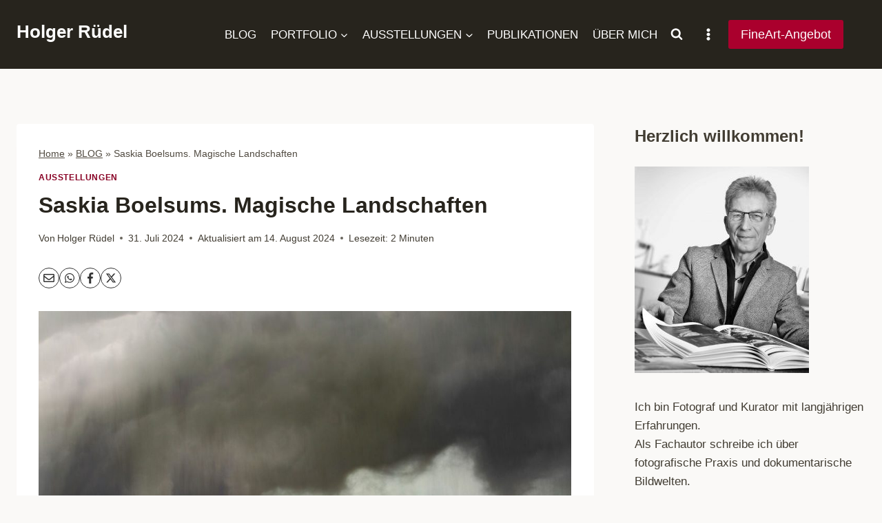

--- FILE ---
content_type: text/html; charset=UTF-8
request_url: https://holger-ruedel.de/saskia-boelsums-magische-landschaften/
body_size: 55611
content:
<!doctype html>
<html lang="de" class="no-js" itemtype="https://schema.org/Blog" itemscope>
<head><meta charset="UTF-8"><script>if(navigator.userAgent.match(/MSIE|Internet Explorer/i)||navigator.userAgent.match(/Trident\/7\..*?rv:11/i)){var href=document.location.href;if(!href.match(/[?&]nowprocket/)){if(href.indexOf("?")==-1){if(href.indexOf("#")==-1){document.location.href=href+"?nowprocket=1"}else{document.location.href=href.replace("#","?nowprocket=1#")}}else{if(href.indexOf("#")==-1){document.location.href=href+"&nowprocket=1"}else{document.location.href=href.replace("#","&nowprocket=1#")}}}}</script><script>(()=>{class RocketLazyLoadScripts{constructor(){this.v="2.0.4",this.userEvents=["keydown","keyup","mousedown","mouseup","mousemove","mouseover","mouseout","touchmove","touchstart","touchend","touchcancel","wheel","click","dblclick","input"],this.attributeEvents=["onblur","onclick","oncontextmenu","ondblclick","onfocus","onmousedown","onmouseenter","onmouseleave","onmousemove","onmouseout","onmouseover","onmouseup","onmousewheel","onscroll","onsubmit"]}async t(){this.i(),this.o(),/iP(ad|hone)/.test(navigator.userAgent)&&this.h(),this.u(),this.l(this),this.m(),this.k(this),this.p(this),this._(),await Promise.all([this.R(),this.L()]),this.lastBreath=Date.now(),this.S(this),this.P(),this.D(),this.O(),this.M(),await this.C(this.delayedScripts.normal),await this.C(this.delayedScripts.defer),await this.C(this.delayedScripts.async),await this.T(),await this.F(),await this.j(),await this.A(),window.dispatchEvent(new Event("rocket-allScriptsLoaded")),this.everythingLoaded=!0,this.lastTouchEnd&&await new Promise(t=>setTimeout(t,500-Date.now()+this.lastTouchEnd)),this.I(),this.H(),this.U(),this.W()}i(){this.CSPIssue=sessionStorage.getItem("rocketCSPIssue"),document.addEventListener("securitypolicyviolation",t=>{this.CSPIssue||"script-src-elem"!==t.violatedDirective||"data"!==t.blockedURI||(this.CSPIssue=!0,sessionStorage.setItem("rocketCSPIssue",!0))},{isRocket:!0})}o(){window.addEventListener("pageshow",t=>{this.persisted=t.persisted,this.realWindowLoadedFired=!0},{isRocket:!0}),window.addEventListener("pagehide",()=>{this.onFirstUserAction=null},{isRocket:!0})}h(){let t;function e(e){t=e}window.addEventListener("touchstart",e,{isRocket:!0}),window.addEventListener("touchend",function i(o){o.changedTouches[0]&&t.changedTouches[0]&&Math.abs(o.changedTouches[0].pageX-t.changedTouches[0].pageX)<10&&Math.abs(o.changedTouches[0].pageY-t.changedTouches[0].pageY)<10&&o.timeStamp-t.timeStamp<200&&(window.removeEventListener("touchstart",e,{isRocket:!0}),window.removeEventListener("touchend",i,{isRocket:!0}),"INPUT"===o.target.tagName&&"text"===o.target.type||(o.target.dispatchEvent(new TouchEvent("touchend",{target:o.target,bubbles:!0})),o.target.dispatchEvent(new MouseEvent("mouseover",{target:o.target,bubbles:!0})),o.target.dispatchEvent(new PointerEvent("click",{target:o.target,bubbles:!0,cancelable:!0,detail:1,clientX:o.changedTouches[0].clientX,clientY:o.changedTouches[0].clientY})),event.preventDefault()))},{isRocket:!0})}q(t){this.userActionTriggered||("mousemove"!==t.type||this.firstMousemoveIgnored?"keyup"===t.type||"mouseover"===t.type||"mouseout"===t.type||(this.userActionTriggered=!0,this.onFirstUserAction&&this.onFirstUserAction()):this.firstMousemoveIgnored=!0),"click"===t.type&&t.preventDefault(),t.stopPropagation(),t.stopImmediatePropagation(),"touchstart"===this.lastEvent&&"touchend"===t.type&&(this.lastTouchEnd=Date.now()),"click"===t.type&&(this.lastTouchEnd=0),this.lastEvent=t.type,t.composedPath&&t.composedPath()[0].getRootNode()instanceof ShadowRoot&&(t.rocketTarget=t.composedPath()[0]),this.savedUserEvents.push(t)}u(){this.savedUserEvents=[],this.userEventHandler=this.q.bind(this),this.userEvents.forEach(t=>window.addEventListener(t,this.userEventHandler,{passive:!1,isRocket:!0})),document.addEventListener("visibilitychange",this.userEventHandler,{isRocket:!0})}U(){this.userEvents.forEach(t=>window.removeEventListener(t,this.userEventHandler,{passive:!1,isRocket:!0})),document.removeEventListener("visibilitychange",this.userEventHandler,{isRocket:!0}),this.savedUserEvents.forEach(t=>{(t.rocketTarget||t.target).dispatchEvent(new window[t.constructor.name](t.type,t))})}m(){const t="return false",e=Array.from(this.attributeEvents,t=>"data-rocket-"+t),i="["+this.attributeEvents.join("],[")+"]",o="[data-rocket-"+this.attributeEvents.join("],[data-rocket-")+"]",s=(e,i,o)=>{o&&o!==t&&(e.setAttribute("data-rocket-"+i,o),e["rocket"+i]=new Function("event",o),e.setAttribute(i,t))};new MutationObserver(t=>{for(const n of t)"attributes"===n.type&&(n.attributeName.startsWith("data-rocket-")||this.everythingLoaded?n.attributeName.startsWith("data-rocket-")&&this.everythingLoaded&&this.N(n.target,n.attributeName.substring(12)):s(n.target,n.attributeName,n.target.getAttribute(n.attributeName))),"childList"===n.type&&n.addedNodes.forEach(t=>{if(t.nodeType===Node.ELEMENT_NODE)if(this.everythingLoaded)for(const i of[t,...t.querySelectorAll(o)])for(const t of i.getAttributeNames())e.includes(t)&&this.N(i,t.substring(12));else for(const e of[t,...t.querySelectorAll(i)])for(const t of e.getAttributeNames())this.attributeEvents.includes(t)&&s(e,t,e.getAttribute(t))})}).observe(document,{subtree:!0,childList:!0,attributeFilter:[...this.attributeEvents,...e]})}I(){this.attributeEvents.forEach(t=>{document.querySelectorAll("[data-rocket-"+t+"]").forEach(e=>{this.N(e,t)})})}N(t,e){const i=t.getAttribute("data-rocket-"+e);i&&(t.setAttribute(e,i),t.removeAttribute("data-rocket-"+e))}k(t){Object.defineProperty(HTMLElement.prototype,"onclick",{get(){return this.rocketonclick||null},set(e){this.rocketonclick=e,this.setAttribute(t.everythingLoaded?"onclick":"data-rocket-onclick","this.rocketonclick(event)")}})}S(t){function e(e,i){let o=e[i];e[i]=null,Object.defineProperty(e,i,{get:()=>o,set(s){t.everythingLoaded?o=s:e["rocket"+i]=o=s}})}e(document,"onreadystatechange"),e(window,"onload"),e(window,"onpageshow");try{Object.defineProperty(document,"readyState",{get:()=>t.rocketReadyState,set(e){t.rocketReadyState=e},configurable:!0}),document.readyState="loading"}catch(t){console.log("WPRocket DJE readyState conflict, bypassing")}}l(t){this.originalAddEventListener=EventTarget.prototype.addEventListener,this.originalRemoveEventListener=EventTarget.prototype.removeEventListener,this.savedEventListeners=[],EventTarget.prototype.addEventListener=function(e,i,o){o&&o.isRocket||!t.B(e,this)&&!t.userEvents.includes(e)||t.B(e,this)&&!t.userActionTriggered||e.startsWith("rocket-")||t.everythingLoaded?t.originalAddEventListener.call(this,e,i,o):(t.savedEventListeners.push({target:this,remove:!1,type:e,func:i,options:o}),"mouseenter"!==e&&"mouseleave"!==e||t.originalAddEventListener.call(this,e,t.savedUserEvents.push,o))},EventTarget.prototype.removeEventListener=function(e,i,o){o&&o.isRocket||!t.B(e,this)&&!t.userEvents.includes(e)||t.B(e,this)&&!t.userActionTriggered||e.startsWith("rocket-")||t.everythingLoaded?t.originalRemoveEventListener.call(this,e,i,o):t.savedEventListeners.push({target:this,remove:!0,type:e,func:i,options:o})}}J(t,e){this.savedEventListeners=this.savedEventListeners.filter(i=>{let o=i.type,s=i.target||window;return e!==o||t!==s||(this.B(o,s)&&(i.type="rocket-"+o),this.$(i),!1)})}H(){EventTarget.prototype.addEventListener=this.originalAddEventListener,EventTarget.prototype.removeEventListener=this.originalRemoveEventListener,this.savedEventListeners.forEach(t=>this.$(t))}$(t){t.remove?this.originalRemoveEventListener.call(t.target,t.type,t.func,t.options):this.originalAddEventListener.call(t.target,t.type,t.func,t.options)}p(t){let e;function i(e){return t.everythingLoaded?e:e.split(" ").map(t=>"load"===t||t.startsWith("load.")?"rocket-jquery-load":t).join(" ")}function o(o){function s(e){const s=o.fn[e];o.fn[e]=o.fn.init.prototype[e]=function(){return this[0]===window&&t.userActionTriggered&&("string"==typeof arguments[0]||arguments[0]instanceof String?arguments[0]=i(arguments[0]):"object"==typeof arguments[0]&&Object.keys(arguments[0]).forEach(t=>{const e=arguments[0][t];delete arguments[0][t],arguments[0][i(t)]=e})),s.apply(this,arguments),this}}if(o&&o.fn&&!t.allJQueries.includes(o)){const e={DOMContentLoaded:[],"rocket-DOMContentLoaded":[]};for(const t in e)document.addEventListener(t,()=>{e[t].forEach(t=>t())},{isRocket:!0});o.fn.ready=o.fn.init.prototype.ready=function(i){function s(){parseInt(o.fn.jquery)>2?setTimeout(()=>i.bind(document)(o)):i.bind(document)(o)}return"function"==typeof i&&(t.realDomReadyFired?!t.userActionTriggered||t.fauxDomReadyFired?s():e["rocket-DOMContentLoaded"].push(s):e.DOMContentLoaded.push(s)),o([])},s("on"),s("one"),s("off"),t.allJQueries.push(o)}e=o}t.allJQueries=[],o(window.jQuery),Object.defineProperty(window,"jQuery",{get:()=>e,set(t){o(t)}})}P(){const t=new Map;document.write=document.writeln=function(e){const i=document.currentScript,o=document.createRange(),s=i.parentElement;let n=t.get(i);void 0===n&&(n=i.nextSibling,t.set(i,n));const c=document.createDocumentFragment();o.setStart(c,0),c.appendChild(o.createContextualFragment(e)),s.insertBefore(c,n)}}async R(){return new Promise(t=>{this.userActionTriggered?t():this.onFirstUserAction=t})}async L(){return new Promise(t=>{document.addEventListener("DOMContentLoaded",()=>{this.realDomReadyFired=!0,t()},{isRocket:!0})})}async j(){return this.realWindowLoadedFired?Promise.resolve():new Promise(t=>{window.addEventListener("load",t,{isRocket:!0})})}M(){this.pendingScripts=[];this.scriptsMutationObserver=new MutationObserver(t=>{for(const e of t)e.addedNodes.forEach(t=>{"SCRIPT"!==t.tagName||t.noModule||t.isWPRocket||this.pendingScripts.push({script:t,promise:new Promise(e=>{const i=()=>{const i=this.pendingScripts.findIndex(e=>e.script===t);i>=0&&this.pendingScripts.splice(i,1),e()};t.addEventListener("load",i,{isRocket:!0}),t.addEventListener("error",i,{isRocket:!0}),setTimeout(i,1e3)})})})}),this.scriptsMutationObserver.observe(document,{childList:!0,subtree:!0})}async F(){await this.X(),this.pendingScripts.length?(await this.pendingScripts[0].promise,await this.F()):this.scriptsMutationObserver.disconnect()}D(){this.delayedScripts={normal:[],async:[],defer:[]},document.querySelectorAll("script[type$=rocketlazyloadscript]").forEach(t=>{t.hasAttribute("data-rocket-src")?t.hasAttribute("async")&&!1!==t.async?this.delayedScripts.async.push(t):t.hasAttribute("defer")&&!1!==t.defer||"module"===t.getAttribute("data-rocket-type")?this.delayedScripts.defer.push(t):this.delayedScripts.normal.push(t):this.delayedScripts.normal.push(t)})}async _(){await this.L();let t=[];document.querySelectorAll("script[type$=rocketlazyloadscript][data-rocket-src]").forEach(e=>{let i=e.getAttribute("data-rocket-src");if(i&&!i.startsWith("data:")){i.startsWith("//")&&(i=location.protocol+i);try{const o=new URL(i).origin;o!==location.origin&&t.push({src:o,crossOrigin:e.crossOrigin||"module"===e.getAttribute("data-rocket-type")})}catch(t){}}}),t=[...new Map(t.map(t=>[JSON.stringify(t),t])).values()],this.Y(t,"preconnect")}async G(t){if(await this.K(),!0!==t.noModule||!("noModule"in HTMLScriptElement.prototype))return new Promise(e=>{let i;function o(){(i||t).setAttribute("data-rocket-status","executed"),e()}try{if(navigator.userAgent.includes("Firefox/")||""===navigator.vendor||this.CSPIssue)i=document.createElement("script"),[...t.attributes].forEach(t=>{let e=t.nodeName;"type"!==e&&("data-rocket-type"===e&&(e="type"),"data-rocket-src"===e&&(e="src"),i.setAttribute(e,t.nodeValue))}),t.text&&(i.text=t.text),t.nonce&&(i.nonce=t.nonce),i.hasAttribute("src")?(i.addEventListener("load",o,{isRocket:!0}),i.addEventListener("error",()=>{i.setAttribute("data-rocket-status","failed-network"),e()},{isRocket:!0}),setTimeout(()=>{i.isConnected||e()},1)):(i.text=t.text,o()),i.isWPRocket=!0,t.parentNode.replaceChild(i,t);else{const i=t.getAttribute("data-rocket-type"),s=t.getAttribute("data-rocket-src");i?(t.type=i,t.removeAttribute("data-rocket-type")):t.removeAttribute("type"),t.addEventListener("load",o,{isRocket:!0}),t.addEventListener("error",i=>{this.CSPIssue&&i.target.src.startsWith("data:")?(console.log("WPRocket: CSP fallback activated"),t.removeAttribute("src"),this.G(t).then(e)):(t.setAttribute("data-rocket-status","failed-network"),e())},{isRocket:!0}),s?(t.fetchPriority="high",t.removeAttribute("data-rocket-src"),t.src=s):t.src="data:text/javascript;base64,"+window.btoa(unescape(encodeURIComponent(t.text)))}}catch(i){t.setAttribute("data-rocket-status","failed-transform"),e()}});t.setAttribute("data-rocket-status","skipped")}async C(t){const e=t.shift();return e?(e.isConnected&&await this.G(e),this.C(t)):Promise.resolve()}O(){this.Y([...this.delayedScripts.normal,...this.delayedScripts.defer,...this.delayedScripts.async],"preload")}Y(t,e){this.trash=this.trash||[];let i=!0;var o=document.createDocumentFragment();t.forEach(t=>{const s=t.getAttribute&&t.getAttribute("data-rocket-src")||t.src;if(s&&!s.startsWith("data:")){const n=document.createElement("link");n.href=s,n.rel=e,"preconnect"!==e&&(n.as="script",n.fetchPriority=i?"high":"low"),t.getAttribute&&"module"===t.getAttribute("data-rocket-type")&&(n.crossOrigin=!0),t.crossOrigin&&(n.crossOrigin=t.crossOrigin),t.integrity&&(n.integrity=t.integrity),t.nonce&&(n.nonce=t.nonce),o.appendChild(n),this.trash.push(n),i=!1}}),document.head.appendChild(o)}W(){this.trash.forEach(t=>t.remove())}async T(){try{document.readyState="interactive"}catch(t){}this.fauxDomReadyFired=!0;try{await this.K(),this.J(document,"readystatechange"),document.dispatchEvent(new Event("rocket-readystatechange")),await this.K(),document.rocketonreadystatechange&&document.rocketonreadystatechange(),await this.K(),this.J(document,"DOMContentLoaded"),document.dispatchEvent(new Event("rocket-DOMContentLoaded")),await this.K(),this.J(window,"DOMContentLoaded"),window.dispatchEvent(new Event("rocket-DOMContentLoaded"))}catch(t){console.error(t)}}async A(){try{document.readyState="complete"}catch(t){}try{await this.K(),this.J(document,"readystatechange"),document.dispatchEvent(new Event("rocket-readystatechange")),await this.K(),document.rocketonreadystatechange&&document.rocketonreadystatechange(),await this.K(),this.J(window,"load"),window.dispatchEvent(new Event("rocket-load")),await this.K(),window.rocketonload&&window.rocketonload(),await this.K(),this.allJQueries.forEach(t=>t(window).trigger("rocket-jquery-load")),await this.K(),this.J(window,"pageshow");const t=new Event("rocket-pageshow");t.persisted=this.persisted,window.dispatchEvent(t),await this.K(),window.rocketonpageshow&&window.rocketonpageshow({persisted:this.persisted})}catch(t){console.error(t)}}async K(){Date.now()-this.lastBreath>45&&(await this.X(),this.lastBreath=Date.now())}async X(){return document.hidden?new Promise(t=>setTimeout(t)):new Promise(t=>requestAnimationFrame(t))}B(t,e){return e===document&&"readystatechange"===t||(e===document&&"DOMContentLoaded"===t||(e===window&&"DOMContentLoaded"===t||(e===window&&"load"===t||e===window&&"pageshow"===t)))}static run(){(new RocketLazyLoadScripts).t()}}RocketLazyLoadScripts.run()})();</script>
	
	<meta name="viewport" content="width=device-width, initial-scale=1, minimum-scale=1">
	<meta name='robots' content='index, follow, max-image-preview:large, max-snippet:-1, max-video-preview:-1' />

	<!-- This site is optimized with the Yoast SEO plugin v26.8 - https://yoast.com/product/yoast-seo-wordpress/ -->
	<title>Saskia Boelsums. Magische Landschaften - Holger Rüdel Fotografie</title><link rel="preload" data-rocket-preload as="image" href="https://holger-ruedel.de/wp-content/uploads/saskia-boelsums-landscape-151-1024x1024.jpg" imagesrcset="https://holger-ruedel.de/wp-content/uploads/saskia-boelsums-landscape-151-1024x1024.jpg 1024w, https://holger-ruedel.de/wp-content/uploads/saskia-boelsums-landscape-151-300x300.jpg 300w, https://holger-ruedel.de/wp-content/uploads/saskia-boelsums-landscape-151-150x150.jpg 150w, https://holger-ruedel.de/wp-content/uploads/saskia-boelsums-landscape-151-768x768.jpg 768w, https://holger-ruedel.de/wp-content/uploads/saskia-boelsums-landscape-151-120x120.jpg 120w, https://holger-ruedel.de/wp-content/uploads/saskia-boelsums-landscape-151.jpg 1280w" imagesizes="(max-width: 1024px) 100vw, 1024px" fetchpriority="high">
	<meta name="description" content="Unter dem Titel &quot;Liebe zur Landschaft&quot; zeigt das Stadtmuseum Schleswig noch bis zum 15.9.2024 Arbeiten der niederländischen Künstlerin Saskia Boelsums." />
	<link rel="canonical" href="https://holger-ruedel.de/saskia-boelsums-magische-landschaften/" />
	<meta property="og:locale" content="de_DE" />
	<meta property="og:type" content="article" />
	<meta property="og:title" content="Saskia Boelsums. Magische Landschaften - Holger Rüdel Fotografie" />
	<meta property="og:description" content="Unter dem Titel &quot;Liebe zur Landschaft&quot; zeigt das Stadtmuseum Schleswig noch bis zum 15.9.2024 Arbeiten der niederländischen Künstlerin Saskia Boelsums." />
	<meta property="og:url" content="https://holger-ruedel.de/saskia-boelsums-magische-landschaften/" />
	<meta property="og:site_name" content="Holger Rüdel" />
	<meta property="article:publisher" content="https://www.facebook.com/holgerruedelfotografie" />
	<meta property="article:published_time" content="2024-07-31T15:00:04+00:00" />
	<meta property="article:modified_time" content="2024-08-13T22:59:20+00:00" />
	<meta property="og:image" content="https://holger-ruedel.de/wp-content/uploads/saskia-boelsums-landscape-151.jpg" />
	<meta property="og:image:width" content="1280" />
	<meta property="og:image:height" content="1280" />
	<meta property="og:image:type" content="image/jpeg" />
	<meta name="author" content="Holger Rüdel" />
	<meta name="twitter:card" content="summary_large_image" />
	<meta name="twitter:creator" content="@hrmomente" />
	<meta name="twitter:site" content="@hrmomente" />
	<meta name="twitter:label1" content="Verfasst von" />
	<meta name="twitter:data1" content="Holger Rüdel" />
	<meta name="twitter:label2" content="Geschätzte Lesezeit" />
	<meta name="twitter:data2" content="2 Minuten" />
	<script type="application/ld+json" class="yoast-schema-graph">{"@context":"https://schema.org","@graph":[{"@type":"Article","@id":"https://holger-ruedel.de/saskia-boelsums-magische-landschaften/#article","isPartOf":{"@id":"https://holger-ruedel.de/saskia-boelsums-magische-landschaften/"},"author":{"name":"Holger Rüdel","@id":"https://holger-ruedel.de/#/schema/person/78ec8a2e320108868f4cfcc5d0cd7bed"},"headline":"Saskia Boelsums. Magische Landschaften","datePublished":"2024-07-31T15:00:04+00:00","dateModified":"2024-08-13T22:59:20+00:00","mainEntityOfPage":{"@id":"https://holger-ruedel.de/saskia-boelsums-magische-landschaften/"},"wordCount":187,"publisher":{"@id":"https://holger-ruedel.de/#organization"},"image":{"@id":"https://holger-ruedel.de/saskia-boelsums-magische-landschaften/#primaryimage"},"thumbnailUrl":"https://holger-ruedel.de/wp-content/uploads/saskia-boelsums-landscape-151.jpg","articleSection":["Ausstellungen"],"inLanguage":"de"},{"@type":"WebPage","@id":"https://holger-ruedel.de/saskia-boelsums-magische-landschaften/","url":"https://holger-ruedel.de/saskia-boelsums-magische-landschaften/","name":"Saskia Boelsums. Magische Landschaften - Holger Rüdel Fotografie","isPartOf":{"@id":"https://holger-ruedel.de/#website"},"primaryImageOfPage":{"@id":"https://holger-ruedel.de/saskia-boelsums-magische-landschaften/#primaryimage"},"image":{"@id":"https://holger-ruedel.de/saskia-boelsums-magische-landschaften/#primaryimage"},"thumbnailUrl":"https://holger-ruedel.de/wp-content/uploads/saskia-boelsums-landscape-151.jpg","datePublished":"2024-07-31T15:00:04+00:00","dateModified":"2024-08-13T22:59:20+00:00","description":"Unter dem Titel \"Liebe zur Landschaft\" zeigt das Stadtmuseum Schleswig noch bis zum 15.9.2024 Arbeiten der niederländischen Künstlerin Saskia Boelsums.","breadcrumb":{"@id":"https://holger-ruedel.de/saskia-boelsums-magische-landschaften/#breadcrumb"},"inLanguage":"de","potentialAction":[{"@type":"ReadAction","target":["https://holger-ruedel.de/saskia-boelsums-magische-landschaften/"]}]},{"@type":"ImageObject","inLanguage":"de","@id":"https://holger-ruedel.de/saskia-boelsums-magische-landschaften/#primaryimage","url":"https://holger-ruedel.de/wp-content/uploads/saskia-boelsums-landscape-151.jpg","contentUrl":"https://holger-ruedel.de/wp-content/uploads/saskia-boelsums-landscape-151.jpg","width":1280,"height":1280,"caption":"Saskia Boelsums, Landscape #151"},{"@type":"BreadcrumbList","@id":"https://holger-ruedel.de/saskia-boelsums-magische-landschaften/#breadcrumb","itemListElement":[{"@type":"ListItem","position":1,"name":"Home","item":"https://holger-ruedel.de/"},{"@type":"ListItem","position":2,"name":"BLOG","item":"https://holger-ruedel.de/blog/"},{"@type":"ListItem","position":3,"name":"Saskia Boelsums. Magische Landschaften"}]},{"@type":"WebSite","@id":"https://holger-ruedel.de/#website","url":"https://holger-ruedel.de/","name":"Holger Rüdel","description":"","publisher":{"@id":"https://holger-ruedel.de/#organization"},"potentialAction":[{"@type":"SearchAction","target":{"@type":"EntryPoint","urlTemplate":"https://holger-ruedel.de/?s={search_term_string}"},"query-input":{"@type":"PropertyValueSpecification","valueRequired":true,"valueName":"search_term_string"}}],"inLanguage":"de"},{"@type":"Organization","@id":"https://holger-ruedel.de/#organization","name":"Holger Rüdel Fotografie","url":"https://holger-ruedel.de/","logo":{"@type":"ImageObject","inLanguage":"de","@id":"https://holger-ruedel.de/#/schema/logo/image/","url":"https://holger-ruedel.de/wp-content/uploads/grand-prismatic-spring-02.jpg","contentUrl":"https://holger-ruedel.de/wp-content/uploads/grand-prismatic-spring-02.jpg","width":1280,"height":720,"caption":"Holger Rüdel Fotografie"},"image":{"@id":"https://holger-ruedel.de/#/schema/logo/image/"},"sameAs":["https://www.facebook.com/holgerruedelfotografie","https://x.com/hrmomente","https://www.instagram.com/holger.ruedel/","https://www.youtube.com/user/seeadler111"]},{"@type":"Person","@id":"https://holger-ruedel.de/#/schema/person/78ec8a2e320108868f4cfcc5d0cd7bed","name":"Holger Rüdel","image":{"@type":"ImageObject","inLanguage":"de","@id":"https://holger-ruedel.de/#/schema/person/image/","url":"https://secure.gravatar.com/avatar/01557ed23b24fe5ccfa2560ecc7b680bdbec31a2df5b00baa09db66d03e890cc?s=96&r=g","contentUrl":"https://secure.gravatar.com/avatar/01557ed23b24fe5ccfa2560ecc7b680bdbec31a2df5b00baa09db66d03e890cc?s=96&r=g","caption":"Holger Rüdel"},"sameAs":["https://holger-ruedel.de/ueber-mich/","https://de.wikipedia.org/wiki/Holger_Rdel"]}]}</script>
	<!-- / Yoast SEO plugin. -->


<link rel='dns-prefetch' href='//www.googletagmanager.com' />

<link rel="alternate" type="application/rss+xml" title="Holger Rüdel &raquo; Feed" href="https://holger-ruedel.de/feed/" />
			<script type="rocketlazyloadscript">document.documentElement.classList.remove( 'no-js' );</script>
			<style id='wp-img-auto-sizes-contain-inline-css'>
img:is([sizes=auto i],[sizes^="auto," i]){contain-intrinsic-size:3000px 1500px}
/*# sourceURL=wp-img-auto-sizes-contain-inline-css */
</style>
<link data-minify="1" rel='stylesheet' id='kadence-blocks-rowlayout-css' href='https://holger-ruedel.de/wp-content/cache/min/1/wp-content/plugins/kadence-blocks/dist/style-blocks-rowlayout.css?ver=1769480461' media='all' />
<link data-minify="1" rel='stylesheet' id='kadence-blocks-column-css' href='https://holger-ruedel.de/wp-content/cache/min/1/wp-content/plugins/kadence-blocks/dist/style-blocks-column.css?ver=1769480461' media='all' />
<link data-minify="1" rel='stylesheet' id='kadence-blocks-navigation-css' href='https://holger-ruedel.de/wp-content/cache/min/1/wp-content/plugins/kadence-blocks/dist/style-blocks-navigation.css?ver=1769480461' media='all' />
<style id='wp-block-library-inline-css'>
:root{--wp-block-synced-color:#7a00df;--wp-block-synced-color--rgb:122,0,223;--wp-bound-block-color:var(--wp-block-synced-color);--wp-editor-canvas-background:#ddd;--wp-admin-theme-color:#007cba;--wp-admin-theme-color--rgb:0,124,186;--wp-admin-theme-color-darker-10:#006ba1;--wp-admin-theme-color-darker-10--rgb:0,107,160.5;--wp-admin-theme-color-darker-20:#005a87;--wp-admin-theme-color-darker-20--rgb:0,90,135;--wp-admin-border-width-focus:2px}@media (min-resolution:192dpi){:root{--wp-admin-border-width-focus:1.5px}}.wp-element-button{cursor:pointer}:root .has-very-light-gray-background-color{background-color:#eee}:root .has-very-dark-gray-background-color{background-color:#313131}:root .has-very-light-gray-color{color:#eee}:root .has-very-dark-gray-color{color:#313131}:root .has-vivid-green-cyan-to-vivid-cyan-blue-gradient-background{background:linear-gradient(135deg,#00d084,#0693e3)}:root .has-purple-crush-gradient-background{background:linear-gradient(135deg,#34e2e4,#4721fb 50%,#ab1dfe)}:root .has-hazy-dawn-gradient-background{background:linear-gradient(135deg,#faaca8,#dad0ec)}:root .has-subdued-olive-gradient-background{background:linear-gradient(135deg,#fafae1,#67a671)}:root .has-atomic-cream-gradient-background{background:linear-gradient(135deg,#fdd79a,#004a59)}:root .has-nightshade-gradient-background{background:linear-gradient(135deg,#330968,#31cdcf)}:root .has-midnight-gradient-background{background:linear-gradient(135deg,#020381,#2874fc)}:root{--wp--preset--font-size--normal:16px;--wp--preset--font-size--huge:42px}.has-regular-font-size{font-size:1em}.has-larger-font-size{font-size:2.625em}.has-normal-font-size{font-size:var(--wp--preset--font-size--normal)}.has-huge-font-size{font-size:var(--wp--preset--font-size--huge)}.has-text-align-center{text-align:center}.has-text-align-left{text-align:left}.has-text-align-right{text-align:right}.has-fit-text{white-space:nowrap!important}#end-resizable-editor-section{display:none}.aligncenter{clear:both}.items-justified-left{justify-content:flex-start}.items-justified-center{justify-content:center}.items-justified-right{justify-content:flex-end}.items-justified-space-between{justify-content:space-between}.screen-reader-text{border:0;clip-path:inset(50%);height:1px;margin:-1px;overflow:hidden;padding:0;position:absolute;width:1px;word-wrap:normal!important}.screen-reader-text:focus{background-color:#ddd;clip-path:none;color:#444;display:block;font-size:1em;height:auto;left:5px;line-height:normal;padding:15px 23px 14px;text-decoration:none;top:5px;width:auto;z-index:100000}html :where(.has-border-color){border-style:solid}html :where([style*=border-top-color]){border-top-style:solid}html :where([style*=border-right-color]){border-right-style:solid}html :where([style*=border-bottom-color]){border-bottom-style:solid}html :where([style*=border-left-color]){border-left-style:solid}html :where([style*=border-width]){border-style:solid}html :where([style*=border-top-width]){border-top-style:solid}html :where([style*=border-right-width]){border-right-style:solid}html :where([style*=border-bottom-width]){border-bottom-style:solid}html :where([style*=border-left-width]){border-left-style:solid}html :where(img[class*=wp-image-]){height:auto;max-width:100%}:where(figure){margin:0 0 1em}html :where(.is-position-sticky){--wp-admin--admin-bar--position-offset:var(--wp-admin--admin-bar--height,0px)}@media screen and (max-width:600px){html :where(.is-position-sticky){--wp-admin--admin-bar--position-offset:0px}}

/*# sourceURL=wp-block-library-inline-css */
</style><style id='wp-block-categories-inline-css'>
.wp-block-categories{box-sizing:border-box}.wp-block-categories.alignleft{margin-right:2em}.wp-block-categories.alignright{margin-left:2em}.wp-block-categories.wp-block-categories-dropdown.aligncenter{text-align:center}.wp-block-categories .wp-block-categories__label{display:block;width:100%}
/*# sourceURL=https://holger-ruedel.de/wp-includes/blocks/categories/style.min.css */
</style>
<style id='wp-block-image-inline-css'>
.wp-block-image>a,.wp-block-image>figure>a{display:inline-block}.wp-block-image img{box-sizing:border-box;height:auto;max-width:100%;vertical-align:bottom}@media not (prefers-reduced-motion){.wp-block-image img.hide{visibility:hidden}.wp-block-image img.show{animation:show-content-image .4s}}.wp-block-image[style*=border-radius] img,.wp-block-image[style*=border-radius]>a{border-radius:inherit}.wp-block-image.has-custom-border img{box-sizing:border-box}.wp-block-image.aligncenter{text-align:center}.wp-block-image.alignfull>a,.wp-block-image.alignwide>a{width:100%}.wp-block-image.alignfull img,.wp-block-image.alignwide img{height:auto;width:100%}.wp-block-image .aligncenter,.wp-block-image .alignleft,.wp-block-image .alignright,.wp-block-image.aligncenter,.wp-block-image.alignleft,.wp-block-image.alignright{display:table}.wp-block-image .aligncenter>figcaption,.wp-block-image .alignleft>figcaption,.wp-block-image .alignright>figcaption,.wp-block-image.aligncenter>figcaption,.wp-block-image.alignleft>figcaption,.wp-block-image.alignright>figcaption{caption-side:bottom;display:table-caption}.wp-block-image .alignleft{float:left;margin:.5em 1em .5em 0}.wp-block-image .alignright{float:right;margin:.5em 0 .5em 1em}.wp-block-image .aligncenter{margin-left:auto;margin-right:auto}.wp-block-image :where(figcaption){margin-bottom:1em;margin-top:.5em}.wp-block-image.is-style-circle-mask img{border-radius:9999px}@supports ((-webkit-mask-image:none) or (mask-image:none)) or (-webkit-mask-image:none){.wp-block-image.is-style-circle-mask img{border-radius:0;-webkit-mask-image:url('data:image/svg+xml;utf8,<svg viewBox="0 0 100 100" xmlns="http://www.w3.org/2000/svg"><circle cx="50" cy="50" r="50"/></svg>');mask-image:url('data:image/svg+xml;utf8,<svg viewBox="0 0 100 100" xmlns="http://www.w3.org/2000/svg"><circle cx="50" cy="50" r="50"/></svg>');mask-mode:alpha;-webkit-mask-position:center;mask-position:center;-webkit-mask-repeat:no-repeat;mask-repeat:no-repeat;-webkit-mask-size:contain;mask-size:contain}}:root :where(.wp-block-image.is-style-rounded img,.wp-block-image .is-style-rounded img){border-radius:9999px}.wp-block-image figure{margin:0}.wp-lightbox-container{display:flex;flex-direction:column;position:relative}.wp-lightbox-container img{cursor:zoom-in}.wp-lightbox-container img:hover+button{opacity:1}.wp-lightbox-container button{align-items:center;backdrop-filter:blur(16px) saturate(180%);background-color:#5a5a5a40;border:none;border-radius:4px;cursor:zoom-in;display:flex;height:20px;justify-content:center;opacity:0;padding:0;position:absolute;right:16px;text-align:center;top:16px;width:20px;z-index:100}@media not (prefers-reduced-motion){.wp-lightbox-container button{transition:opacity .2s ease}}.wp-lightbox-container button:focus-visible{outline:3px auto #5a5a5a40;outline:3px auto -webkit-focus-ring-color;outline-offset:3px}.wp-lightbox-container button:hover{cursor:pointer;opacity:1}.wp-lightbox-container button:focus{opacity:1}.wp-lightbox-container button:focus,.wp-lightbox-container button:hover,.wp-lightbox-container button:not(:hover):not(:active):not(.has-background){background-color:#5a5a5a40;border:none}.wp-lightbox-overlay{box-sizing:border-box;cursor:zoom-out;height:100vh;left:0;overflow:hidden;position:fixed;top:0;visibility:hidden;width:100%;z-index:100000}.wp-lightbox-overlay .close-button{align-items:center;cursor:pointer;display:flex;justify-content:center;min-height:40px;min-width:40px;padding:0;position:absolute;right:calc(env(safe-area-inset-right) + 16px);top:calc(env(safe-area-inset-top) + 16px);z-index:5000000}.wp-lightbox-overlay .close-button:focus,.wp-lightbox-overlay .close-button:hover,.wp-lightbox-overlay .close-button:not(:hover):not(:active):not(.has-background){background:none;border:none}.wp-lightbox-overlay .lightbox-image-container{height:var(--wp--lightbox-container-height);left:50%;overflow:hidden;position:absolute;top:50%;transform:translate(-50%,-50%);transform-origin:top left;width:var(--wp--lightbox-container-width);z-index:9999999999}.wp-lightbox-overlay .wp-block-image{align-items:center;box-sizing:border-box;display:flex;height:100%;justify-content:center;margin:0;position:relative;transform-origin:0 0;width:100%;z-index:3000000}.wp-lightbox-overlay .wp-block-image img{height:var(--wp--lightbox-image-height);min-height:var(--wp--lightbox-image-height);min-width:var(--wp--lightbox-image-width);width:var(--wp--lightbox-image-width)}.wp-lightbox-overlay .wp-block-image figcaption{display:none}.wp-lightbox-overlay button{background:none;border:none}.wp-lightbox-overlay .scrim{background-color:#fff;height:100%;opacity:.9;position:absolute;width:100%;z-index:2000000}.wp-lightbox-overlay.active{visibility:visible}@media not (prefers-reduced-motion){.wp-lightbox-overlay.active{animation:turn-on-visibility .25s both}.wp-lightbox-overlay.active img{animation:turn-on-visibility .35s both}.wp-lightbox-overlay.show-closing-animation:not(.active){animation:turn-off-visibility .35s both}.wp-lightbox-overlay.show-closing-animation:not(.active) img{animation:turn-off-visibility .25s both}.wp-lightbox-overlay.zoom.active{animation:none;opacity:1;visibility:visible}.wp-lightbox-overlay.zoom.active .lightbox-image-container{animation:lightbox-zoom-in .4s}.wp-lightbox-overlay.zoom.active .lightbox-image-container img{animation:none}.wp-lightbox-overlay.zoom.active .scrim{animation:turn-on-visibility .4s forwards}.wp-lightbox-overlay.zoom.show-closing-animation:not(.active){animation:none}.wp-lightbox-overlay.zoom.show-closing-animation:not(.active) .lightbox-image-container{animation:lightbox-zoom-out .4s}.wp-lightbox-overlay.zoom.show-closing-animation:not(.active) .lightbox-image-container img{animation:none}.wp-lightbox-overlay.zoom.show-closing-animation:not(.active) .scrim{animation:turn-off-visibility .4s forwards}}@keyframes show-content-image{0%{visibility:hidden}99%{visibility:hidden}to{visibility:visible}}@keyframes turn-on-visibility{0%{opacity:0}to{opacity:1}}@keyframes turn-off-visibility{0%{opacity:1;visibility:visible}99%{opacity:0;visibility:visible}to{opacity:0;visibility:hidden}}@keyframes lightbox-zoom-in{0%{transform:translate(calc((-100vw + var(--wp--lightbox-scrollbar-width))/2 + var(--wp--lightbox-initial-left-position)),calc(-50vh + var(--wp--lightbox-initial-top-position))) scale(var(--wp--lightbox-scale))}to{transform:translate(-50%,-50%) scale(1)}}@keyframes lightbox-zoom-out{0%{transform:translate(-50%,-50%) scale(1);visibility:visible}99%{visibility:visible}to{transform:translate(calc((-100vw + var(--wp--lightbox-scrollbar-width))/2 + var(--wp--lightbox-initial-left-position)),calc(-50vh + var(--wp--lightbox-initial-top-position))) scale(var(--wp--lightbox-scale));visibility:hidden}}
/*# sourceURL=https://holger-ruedel.de/wp-includes/blocks/image/style.min.css */
</style>
<style id='wp-block-latest-posts-inline-css'>
.wp-block-latest-posts{box-sizing:border-box}.wp-block-latest-posts.alignleft{margin-right:2em}.wp-block-latest-posts.alignright{margin-left:2em}.wp-block-latest-posts.wp-block-latest-posts__list{list-style:none}.wp-block-latest-posts.wp-block-latest-posts__list li{clear:both;overflow-wrap:break-word}.wp-block-latest-posts.is-grid{display:flex;flex-wrap:wrap}.wp-block-latest-posts.is-grid li{margin:0 1.25em 1.25em 0;width:100%}@media (min-width:600px){.wp-block-latest-posts.columns-2 li{width:calc(50% - .625em)}.wp-block-latest-posts.columns-2 li:nth-child(2n){margin-right:0}.wp-block-latest-posts.columns-3 li{width:calc(33.33333% - .83333em)}.wp-block-latest-posts.columns-3 li:nth-child(3n){margin-right:0}.wp-block-latest-posts.columns-4 li{width:calc(25% - .9375em)}.wp-block-latest-posts.columns-4 li:nth-child(4n){margin-right:0}.wp-block-latest-posts.columns-5 li{width:calc(20% - 1em)}.wp-block-latest-posts.columns-5 li:nth-child(5n){margin-right:0}.wp-block-latest-posts.columns-6 li{width:calc(16.66667% - 1.04167em)}.wp-block-latest-posts.columns-6 li:nth-child(6n){margin-right:0}}:root :where(.wp-block-latest-posts.is-grid){padding:0}:root :where(.wp-block-latest-posts.wp-block-latest-posts__list){padding-left:0}.wp-block-latest-posts__post-author,.wp-block-latest-posts__post-date{display:block;font-size:.8125em}.wp-block-latest-posts__post-excerpt,.wp-block-latest-posts__post-full-content{margin-bottom:1em;margin-top:.5em}.wp-block-latest-posts__featured-image a{display:inline-block}.wp-block-latest-posts__featured-image img{height:auto;max-width:100%;width:auto}.wp-block-latest-posts__featured-image.alignleft{float:left;margin-right:1em}.wp-block-latest-posts__featured-image.alignright{float:right;margin-left:1em}.wp-block-latest-posts__featured-image.aligncenter{margin-bottom:1em;text-align:center}
/*# sourceURL=https://holger-ruedel.de/wp-includes/blocks/latest-posts/style.min.css */
</style>
<style id='wp-block-search-inline-css'>
.wp-block-search__button{margin-left:10px;word-break:normal}.wp-block-search__button.has-icon{line-height:0}.wp-block-search__button svg{height:1.25em;min-height:24px;min-width:24px;width:1.25em;fill:currentColor;vertical-align:text-bottom}:where(.wp-block-search__button){border:1px solid #ccc;padding:6px 10px}.wp-block-search__inside-wrapper{display:flex;flex:auto;flex-wrap:nowrap;max-width:100%}.wp-block-search__label{width:100%}.wp-block-search.wp-block-search__button-only .wp-block-search__button{box-sizing:border-box;display:flex;flex-shrink:0;justify-content:center;margin-left:0;max-width:100%}.wp-block-search.wp-block-search__button-only .wp-block-search__inside-wrapper{min-width:0!important;transition-property:width}.wp-block-search.wp-block-search__button-only .wp-block-search__input{flex-basis:100%;transition-duration:.3s}.wp-block-search.wp-block-search__button-only.wp-block-search__searchfield-hidden,.wp-block-search.wp-block-search__button-only.wp-block-search__searchfield-hidden .wp-block-search__inside-wrapper{overflow:hidden}.wp-block-search.wp-block-search__button-only.wp-block-search__searchfield-hidden .wp-block-search__input{border-left-width:0!important;border-right-width:0!important;flex-basis:0;flex-grow:0;margin:0;min-width:0!important;padding-left:0!important;padding-right:0!important;width:0!important}:where(.wp-block-search__input){appearance:none;border:1px solid #949494;flex-grow:1;font-family:inherit;font-size:inherit;font-style:inherit;font-weight:inherit;letter-spacing:inherit;line-height:inherit;margin-left:0;margin-right:0;min-width:3rem;padding:8px;text-decoration:unset!important;text-transform:inherit}:where(.wp-block-search__button-inside .wp-block-search__inside-wrapper){background-color:#fff;border:1px solid #949494;box-sizing:border-box;padding:4px}:where(.wp-block-search__button-inside .wp-block-search__inside-wrapper) .wp-block-search__input{border:none;border-radius:0;padding:0 4px}:where(.wp-block-search__button-inside .wp-block-search__inside-wrapper) .wp-block-search__input:focus{outline:none}:where(.wp-block-search__button-inside .wp-block-search__inside-wrapper) :where(.wp-block-search__button){padding:4px 8px}.wp-block-search.aligncenter .wp-block-search__inside-wrapper{margin:auto}.wp-block[data-align=right] .wp-block-search.wp-block-search__button-only .wp-block-search__inside-wrapper{float:right}
/*# sourceURL=https://holger-ruedel.de/wp-includes/blocks/search/style.min.css */
</style>
<style id='wp-block-paragraph-inline-css'>
.is-small-text{font-size:.875em}.is-regular-text{font-size:1em}.is-large-text{font-size:2.25em}.is-larger-text{font-size:3em}.has-drop-cap:not(:focus):first-letter{float:left;font-size:8.4em;font-style:normal;font-weight:100;line-height:.68;margin:.05em .1em 0 0;text-transform:uppercase}body.rtl .has-drop-cap:not(:focus):first-letter{float:none;margin-left:.1em}p.has-drop-cap.has-background{overflow:hidden}:root :where(p.has-background){padding:1.25em 2.375em}:where(p.has-text-color:not(.has-link-color)) a{color:inherit}p.has-text-align-left[style*="writing-mode:vertical-lr"],p.has-text-align-right[style*="writing-mode:vertical-rl"]{rotate:180deg}
/*# sourceURL=https://holger-ruedel.de/wp-includes/blocks/paragraph/style.min.css */
</style>
<style id='wp-block-spacer-inline-css'>
.wp-block-spacer{clear:both}
/*# sourceURL=https://holger-ruedel.de/wp-includes/blocks/spacer/style.min.css */
</style>
<style id='global-styles-inline-css'>
:root{--wp--preset--aspect-ratio--square: 1;--wp--preset--aspect-ratio--4-3: 4/3;--wp--preset--aspect-ratio--3-4: 3/4;--wp--preset--aspect-ratio--3-2: 3/2;--wp--preset--aspect-ratio--2-3: 2/3;--wp--preset--aspect-ratio--16-9: 16/9;--wp--preset--aspect-ratio--9-16: 9/16;--wp--preset--color--black: #000000;--wp--preset--color--cyan-bluish-gray: #abb8c3;--wp--preset--color--white: #ffffff;--wp--preset--color--pale-pink: #f78da7;--wp--preset--color--vivid-red: #cf2e2e;--wp--preset--color--luminous-vivid-orange: #ff6900;--wp--preset--color--luminous-vivid-amber: #fcb900;--wp--preset--color--light-green-cyan: #7bdcb5;--wp--preset--color--vivid-green-cyan: #00d084;--wp--preset--color--pale-cyan-blue: #8ed1fc;--wp--preset--color--vivid-cyan-blue: #0693e3;--wp--preset--color--vivid-purple: #9b51e0;--wp--preset--color--theme-palette-1: var(--global-palette1);--wp--preset--color--theme-palette-2: var(--global-palette2);--wp--preset--color--theme-palette-3: var(--global-palette3);--wp--preset--color--theme-palette-4: var(--global-palette4);--wp--preset--color--theme-palette-5: var(--global-palette5);--wp--preset--color--theme-palette-6: var(--global-palette6);--wp--preset--color--theme-palette-7: var(--global-palette7);--wp--preset--color--theme-palette-8: var(--global-palette8);--wp--preset--color--theme-palette-9: var(--global-palette9);--wp--preset--color--theme-palette-10: var(--global-palette10);--wp--preset--color--theme-palette-11: var(--global-palette11);--wp--preset--color--theme-palette-12: var(--global-palette12);--wp--preset--color--theme-palette-13: var(--global-palette13);--wp--preset--color--theme-palette-14: var(--global-palette14);--wp--preset--color--theme-palette-15: var(--global-palette15);--wp--preset--gradient--vivid-cyan-blue-to-vivid-purple: linear-gradient(135deg,rgb(6,147,227) 0%,rgb(155,81,224) 100%);--wp--preset--gradient--light-green-cyan-to-vivid-green-cyan: linear-gradient(135deg,rgb(122,220,180) 0%,rgb(0,208,130) 100%);--wp--preset--gradient--luminous-vivid-amber-to-luminous-vivid-orange: linear-gradient(135deg,rgb(252,185,0) 0%,rgb(255,105,0) 100%);--wp--preset--gradient--luminous-vivid-orange-to-vivid-red: linear-gradient(135deg,rgb(255,105,0) 0%,rgb(207,46,46) 100%);--wp--preset--gradient--very-light-gray-to-cyan-bluish-gray: linear-gradient(135deg,rgb(238,238,238) 0%,rgb(169,184,195) 100%);--wp--preset--gradient--cool-to-warm-spectrum: linear-gradient(135deg,rgb(74,234,220) 0%,rgb(151,120,209) 20%,rgb(207,42,186) 40%,rgb(238,44,130) 60%,rgb(251,105,98) 80%,rgb(254,248,76) 100%);--wp--preset--gradient--blush-light-purple: linear-gradient(135deg,rgb(255,206,236) 0%,rgb(152,150,240) 100%);--wp--preset--gradient--blush-bordeaux: linear-gradient(135deg,rgb(254,205,165) 0%,rgb(254,45,45) 50%,rgb(107,0,62) 100%);--wp--preset--gradient--luminous-dusk: linear-gradient(135deg,rgb(255,203,112) 0%,rgb(199,81,192) 50%,rgb(65,88,208) 100%);--wp--preset--gradient--pale-ocean: linear-gradient(135deg,rgb(255,245,203) 0%,rgb(182,227,212) 50%,rgb(51,167,181) 100%);--wp--preset--gradient--electric-grass: linear-gradient(135deg,rgb(202,248,128) 0%,rgb(113,206,126) 100%);--wp--preset--gradient--midnight: linear-gradient(135deg,rgb(2,3,129) 0%,rgb(40,116,252) 100%);--wp--preset--font-size--small: var(--global-font-size-small);--wp--preset--font-size--medium: var(--global-font-size-medium);--wp--preset--font-size--large: var(--global-font-size-large);--wp--preset--font-size--x-large: 42px;--wp--preset--font-size--larger: var(--global-font-size-larger);--wp--preset--font-size--xxlarge: var(--global-font-size-xxlarge);--wp--preset--spacing--20: 0.44rem;--wp--preset--spacing--30: 0.67rem;--wp--preset--spacing--40: 1rem;--wp--preset--spacing--50: 1.5rem;--wp--preset--spacing--60: 2.25rem;--wp--preset--spacing--70: 3.38rem;--wp--preset--spacing--80: 5.06rem;--wp--preset--shadow--natural: 6px 6px 9px rgba(0, 0, 0, 0.2);--wp--preset--shadow--deep: 12px 12px 50px rgba(0, 0, 0, 0.4);--wp--preset--shadow--sharp: 6px 6px 0px rgba(0, 0, 0, 0.2);--wp--preset--shadow--outlined: 6px 6px 0px -3px rgb(255, 255, 255), 6px 6px rgb(0, 0, 0);--wp--preset--shadow--crisp: 6px 6px 0px rgb(0, 0, 0);}:where(.is-layout-flex){gap: 0.5em;}:where(.is-layout-grid){gap: 0.5em;}body .is-layout-flex{display: flex;}.is-layout-flex{flex-wrap: wrap;align-items: center;}.is-layout-flex > :is(*, div){margin: 0;}body .is-layout-grid{display: grid;}.is-layout-grid > :is(*, div){margin: 0;}:where(.wp-block-columns.is-layout-flex){gap: 2em;}:where(.wp-block-columns.is-layout-grid){gap: 2em;}:where(.wp-block-post-template.is-layout-flex){gap: 1.25em;}:where(.wp-block-post-template.is-layout-grid){gap: 1.25em;}.has-black-color{color: var(--wp--preset--color--black) !important;}.has-cyan-bluish-gray-color{color: var(--wp--preset--color--cyan-bluish-gray) !important;}.has-white-color{color: var(--wp--preset--color--white) !important;}.has-pale-pink-color{color: var(--wp--preset--color--pale-pink) !important;}.has-vivid-red-color{color: var(--wp--preset--color--vivid-red) !important;}.has-luminous-vivid-orange-color{color: var(--wp--preset--color--luminous-vivid-orange) !important;}.has-luminous-vivid-amber-color{color: var(--wp--preset--color--luminous-vivid-amber) !important;}.has-light-green-cyan-color{color: var(--wp--preset--color--light-green-cyan) !important;}.has-vivid-green-cyan-color{color: var(--wp--preset--color--vivid-green-cyan) !important;}.has-pale-cyan-blue-color{color: var(--wp--preset--color--pale-cyan-blue) !important;}.has-vivid-cyan-blue-color{color: var(--wp--preset--color--vivid-cyan-blue) !important;}.has-vivid-purple-color{color: var(--wp--preset--color--vivid-purple) !important;}.has-black-background-color{background-color: var(--wp--preset--color--black) !important;}.has-cyan-bluish-gray-background-color{background-color: var(--wp--preset--color--cyan-bluish-gray) !important;}.has-white-background-color{background-color: var(--wp--preset--color--white) !important;}.has-pale-pink-background-color{background-color: var(--wp--preset--color--pale-pink) !important;}.has-vivid-red-background-color{background-color: var(--wp--preset--color--vivid-red) !important;}.has-luminous-vivid-orange-background-color{background-color: var(--wp--preset--color--luminous-vivid-orange) !important;}.has-luminous-vivid-amber-background-color{background-color: var(--wp--preset--color--luminous-vivid-amber) !important;}.has-light-green-cyan-background-color{background-color: var(--wp--preset--color--light-green-cyan) !important;}.has-vivid-green-cyan-background-color{background-color: var(--wp--preset--color--vivid-green-cyan) !important;}.has-pale-cyan-blue-background-color{background-color: var(--wp--preset--color--pale-cyan-blue) !important;}.has-vivid-cyan-blue-background-color{background-color: var(--wp--preset--color--vivid-cyan-blue) !important;}.has-vivid-purple-background-color{background-color: var(--wp--preset--color--vivid-purple) !important;}.has-black-border-color{border-color: var(--wp--preset--color--black) !important;}.has-cyan-bluish-gray-border-color{border-color: var(--wp--preset--color--cyan-bluish-gray) !important;}.has-white-border-color{border-color: var(--wp--preset--color--white) !important;}.has-pale-pink-border-color{border-color: var(--wp--preset--color--pale-pink) !important;}.has-vivid-red-border-color{border-color: var(--wp--preset--color--vivid-red) !important;}.has-luminous-vivid-orange-border-color{border-color: var(--wp--preset--color--luminous-vivid-orange) !important;}.has-luminous-vivid-amber-border-color{border-color: var(--wp--preset--color--luminous-vivid-amber) !important;}.has-light-green-cyan-border-color{border-color: var(--wp--preset--color--light-green-cyan) !important;}.has-vivid-green-cyan-border-color{border-color: var(--wp--preset--color--vivid-green-cyan) !important;}.has-pale-cyan-blue-border-color{border-color: var(--wp--preset--color--pale-cyan-blue) !important;}.has-vivid-cyan-blue-border-color{border-color: var(--wp--preset--color--vivid-cyan-blue) !important;}.has-vivid-purple-border-color{border-color: var(--wp--preset--color--vivid-purple) !important;}.has-vivid-cyan-blue-to-vivid-purple-gradient-background{background: var(--wp--preset--gradient--vivid-cyan-blue-to-vivid-purple) !important;}.has-light-green-cyan-to-vivid-green-cyan-gradient-background{background: var(--wp--preset--gradient--light-green-cyan-to-vivid-green-cyan) !important;}.has-luminous-vivid-amber-to-luminous-vivid-orange-gradient-background{background: var(--wp--preset--gradient--luminous-vivid-amber-to-luminous-vivid-orange) !important;}.has-luminous-vivid-orange-to-vivid-red-gradient-background{background: var(--wp--preset--gradient--luminous-vivid-orange-to-vivid-red) !important;}.has-very-light-gray-to-cyan-bluish-gray-gradient-background{background: var(--wp--preset--gradient--very-light-gray-to-cyan-bluish-gray) !important;}.has-cool-to-warm-spectrum-gradient-background{background: var(--wp--preset--gradient--cool-to-warm-spectrum) !important;}.has-blush-light-purple-gradient-background{background: var(--wp--preset--gradient--blush-light-purple) !important;}.has-blush-bordeaux-gradient-background{background: var(--wp--preset--gradient--blush-bordeaux) !important;}.has-luminous-dusk-gradient-background{background: var(--wp--preset--gradient--luminous-dusk) !important;}.has-pale-ocean-gradient-background{background: var(--wp--preset--gradient--pale-ocean) !important;}.has-electric-grass-gradient-background{background: var(--wp--preset--gradient--electric-grass) !important;}.has-midnight-gradient-background{background: var(--wp--preset--gradient--midnight) !important;}.has-small-font-size{font-size: var(--wp--preset--font-size--small) !important;}.has-medium-font-size{font-size: var(--wp--preset--font-size--medium) !important;}.has-large-font-size{font-size: var(--wp--preset--font-size--large) !important;}.has-x-large-font-size{font-size: var(--wp--preset--font-size--x-large) !important;}
/*# sourceURL=global-styles-inline-css */
</style>

<style id='classic-theme-styles-inline-css'>
/*! This file is auto-generated */
.wp-block-button__link{color:#fff;background-color:#32373c;border-radius:9999px;box-shadow:none;text-decoration:none;padding:calc(.667em + 2px) calc(1.333em + 2px);font-size:1.125em}.wp-block-file__button{background:#32373c;color:#fff;text-decoration:none}
/*# sourceURL=/wp-includes/css/classic-themes.min.css */
</style>
<link data-minify="1" rel='stylesheet' id='vgw-metis-sidebar-style-css' href='https://holger-ruedel.de/wp-content/cache/min/1/wp-content/plugins/vgw-metis/admin/css/vgw-metis-sidebar.css?ver=1769480461' media='all' />
<link data-minify="1" rel='stylesheet' id='fancybox-0-css' href='https://holger-ruedel.de/wp-content/cache/background-css/1/holger-ruedel.de/wp-content/cache/min/1/wp-content/plugins/nextgen-gallery/static/Lightbox/fancybox/jquery.fancybox-1.3.4.css?ver=1769480461&wpr_t=1769542422' media='all' />
<link rel='stylesheet' id='fontawesome_v4_shim_style-css' href='https://holger-ruedel.de/wp-content/plugins/nextgen-gallery/static/FontAwesome/css/v4-shims.min.css?ver=6.9' media='all' />
<link data-minify="1" rel='stylesheet' id='fontawesome-css' href='https://holger-ruedel.de/wp-content/cache/min/1/wp-content/plugins/nextgen-gallery/static/FontAwesome/css/all.min.css?ver=1769480461' media='all' />
<link rel='stylesheet' id='cmplz-general-css' href='https://holger-ruedel.de/wp-content/plugins/complianz-gdpr/assets/css/cookieblocker.min.css?ver=1765993366' media='all' />
<link rel='stylesheet' id='kadence-global-css' href='https://holger-ruedel.de/wp-content/themes/kadence/assets/css/global.min.css?ver=1.4.3' media='all' />
<style id='kadence-global-inline-css'>
/* Kadence Base CSS */
:root{--global-palette1:#dd6b20;--global-palette2:#cf3033;--global-palette3:#27241d;--global-palette4:#423d33;--global-palette5:#504a40;--global-palette6:#625d52;--global-palette7:#e8e6e1;--global-palette8:#faf9f7;--global-palette9:#ffffff;--global-palette10:oklch(from var(--global-palette1) calc(l + 0.10 * (1 - l)) calc(c * 1.00) calc(h + 180) / 100%);--global-palette11:#13612e;--global-palette12:#1159af;--global-palette13:#b82105;--global-palette14:#f7630c;--global-palette15:#f5a524;--global-palette9rgb:255, 255, 255;--global-palette-highlight:#880024;--global-palette-highlight-alt:#aa002d;--global-palette-highlight-alt2:var(--global-palette9);--global-palette-btn-bg:#aa002d;--global-palette-btn-bg-hover:var(--global-palette2);--global-palette-btn:var(--global-palette9);--global-palette-btn-hover:var(--global-palette9);--global-palette-btn-sec-bg:var(--global-palette7);--global-palette-btn-sec-bg-hover:var(--global-palette2);--global-palette-btn-sec:var(--global-palette3);--global-palette-btn-sec-hover:var(--global-palette9);--global-body-font-family:-apple-system,BlinkMacSystemFont,"Segoe UI",Roboto,Oxygen-Sans,Ubuntu,Cantarell,"Helvetica Neue",sans-serif, "Apple Color Emoji", "Segoe UI Emoji", "Segoe UI Symbol";--global-heading-font-family:inherit;--global-primary-nav-font-family:inherit;--global-fallback-font:sans-serif;--global-display-fallback-font:sans-serif;--global-content-width:1290px;--global-content-wide-width:calc(1290px + 230px);--global-content-narrow-width:842px;--global-content-edge-padding:1.5rem;--global-content-boxed-padding:2rem;--global-calc-content-width:calc(1290px - var(--global-content-edge-padding) - var(--global-content-edge-padding) );--wp--style--global--content-size:var(--global-calc-content-width);}.wp-site-blocks{--global-vw:calc( 100vw - ( 0.5 * var(--scrollbar-offset)));}body{background:var(--global-palette9);}body, input, select, optgroup, textarea{font-weight:400;font-size:17px;line-height:1.6;font-family:var(--global-body-font-family);color:var(--global-palette4);}.content-bg, body.content-style-unboxed .site{background:var(--global-palette9);}h1,h2,h3,h4,h5,h6{font-family:var(--global-heading-font-family);}h1{font-weight:700;font-size:32px;line-height:1.5;color:var(--global-palette3);}h2{font-weight:700;font-size:28px;line-height:1.5;color:var(--global-palette3);}h3{font-weight:700;font-size:24px;line-height:1.5;color:var(--global-palette3);}h4{font-weight:700;font-size:22px;line-height:1.5;color:var(--global-palette4);}h5{font-weight:700;font-size:20px;line-height:1.5;color:var(--global-palette4);}h6{font-weight:700;font-size:18px;line-height:1.5;color:var(--global-palette5);}.entry-hero .kadence-breadcrumbs{max-width:1290px;}.site-container, .site-header-row-layout-contained, .site-footer-row-layout-contained, .entry-hero-layout-contained, .comments-area, .alignfull > .wp-block-cover__inner-container, .alignwide > .wp-block-cover__inner-container{max-width:var(--global-content-width);}.content-width-narrow .content-container.site-container, .content-width-narrow .hero-container.site-container{max-width:var(--global-content-narrow-width);}@media all and (min-width: 1520px){.wp-site-blocks .content-container  .alignwide{margin-left:-115px;margin-right:-115px;width:unset;max-width:unset;}}@media all and (min-width: 1102px){.content-width-narrow .wp-site-blocks .content-container .alignwide{margin-left:-130px;margin-right:-130px;width:unset;max-width:unset;}}.content-style-boxed .wp-site-blocks .entry-content .alignwide{margin-left:calc( -1 * var( --global-content-boxed-padding ) );margin-right:calc( -1 * var( --global-content-boxed-padding ) );}.content-area{margin-top:5rem;margin-bottom:5rem;}@media all and (max-width: 1024px){.content-area{margin-top:3rem;margin-bottom:3rem;}}@media all and (max-width: 767px){.content-area{margin-top:2rem;margin-bottom:2rem;}}@media all and (max-width: 1024px){:root{--global-content-boxed-padding:2rem;}}@media all and (max-width: 767px){:root{--global-content-boxed-padding:1.5rem;}}.entry-content-wrap{padding:2rem;}@media all and (max-width: 1024px){.entry-content-wrap{padding:2rem;}}@media all and (max-width: 767px){.entry-content-wrap{padding:1.5rem;}}.entry.single-entry{box-shadow:0px 15px 15px -10px rgba(0,0,0,0.05);}.entry.loop-entry{box-shadow:0px 15px 15px -10px rgba(0,0,0,0.05);}.loop-entry .entry-content-wrap{padding:2rem;}@media all and (max-width: 1024px){.loop-entry .entry-content-wrap{padding:2rem;}}@media all and (max-width: 767px){.loop-entry .entry-content-wrap{padding:1.5rem;}}.primary-sidebar.widget-area .widget{margin-bottom:1.5em;color:var(--global-palette4);}.primary-sidebar.widget-area .widget-title{font-weight:700;font-size:20px;line-height:1.5;color:var(--global-palette3);}.primary-sidebar.widget-area .sidebar-inner-wrap a:where(:not(.button):not(.wp-block-button__link):not(.wp-element-button)){color:#990305;}button, .button, .wp-block-button__link, input[type="button"], input[type="reset"], input[type="submit"], .fl-button, .elementor-button-wrapper .elementor-button, .wc-block-components-checkout-place-order-button, .wc-block-cart__submit{box-shadow:0px 0px 0px -7px rgba(0,0,0,0);}button:hover, button:focus, button:active, .button:hover, .button:focus, .button:active, .wp-block-button__link:hover, .wp-block-button__link:focus, .wp-block-button__link:active, input[type="button"]:hover, input[type="button"]:focus, input[type="button"]:active, input[type="reset"]:hover, input[type="reset"]:focus, input[type="reset"]:active, input[type="submit"]:hover, input[type="submit"]:focus, input[type="submit"]:active, .elementor-button-wrapper .elementor-button:hover, .elementor-button-wrapper .elementor-button:focus, .elementor-button-wrapper .elementor-button:active, .wc-block-cart__submit:hover{box-shadow:0px 15px 25px -7px rgba(0,0,0,0.1);}.kb-button.kb-btn-global-outline.kb-btn-global-inherit{padding-top:calc(px - 2px);padding-right:calc(px - 2px);padding-bottom:calc(px - 2px);padding-left:calc(px - 2px);}@media all and (min-width: 1025px){.transparent-header .entry-hero .entry-hero-container-inner{padding-top:100px;}}@media all and (max-width: 1024px){.mobile-transparent-header .entry-hero .entry-hero-container-inner{padding-top:100px;}}@media all and (max-width: 767px){.mobile-transparent-header .entry-hero .entry-hero-container-inner{padding-top:100px;}}#kt-scroll-up-reader, #kt-scroll-up{border-radius:0px 0px 0px 0px;color:var(--global-palette2);bottom:93px;font-size:1.2em;padding:0.4em 0.4em 0.4em 0.4em;}#kt-scroll-up-reader.scroll-up-side-right, #kt-scroll-up.scroll-up-side-right{right:30px;}#kt-scroll-up-reader.scroll-up-side-left, #kt-scroll-up.scroll-up-side-left{left:30px;}body.single{background:var(--global-palette8);}.entry-hero.post-hero-section .entry-header{min-height:200px;}
/* Kadence Header CSS */
@media all and (max-width: 1024px){.mobile-transparent-header #masthead{position:absolute;left:0px;right:0px;z-index:100;}.kadence-scrollbar-fixer.mobile-transparent-header #masthead{right:var(--scrollbar-offset,0);}.mobile-transparent-header #masthead, .mobile-transparent-header .site-top-header-wrap .site-header-row-container-inner, .mobile-transparent-header .site-main-header-wrap .site-header-row-container-inner, .mobile-transparent-header .site-bottom-header-wrap .site-header-row-container-inner{background:transparent;}.site-header-row-tablet-layout-fullwidth, .site-header-row-tablet-layout-standard{padding:0px;}}@media all and (min-width: 1025px){.transparent-header #masthead{position:absolute;left:0px;right:0px;z-index:100;}.transparent-header.kadence-scrollbar-fixer #masthead{right:var(--scrollbar-offset,0);}.transparent-header #masthead, .transparent-header .site-top-header-wrap .site-header-row-container-inner, .transparent-header .site-main-header-wrap .site-header-row-container-inner, .transparent-header .site-bottom-header-wrap .site-header-row-container-inner{background:transparent;}}.site-branding{padding:0px 0px 0px 0px;}.site-branding .site-title{font-style:normal;font-weight:700;font-size:26px;line-height:1.2;color:var(--global-palette9);}.site-branding .site-description{font-style:normal;font-weight:700;font-size:16px;line-height:1.4;color:var(--global-palette9);}#masthead, #masthead .kadence-sticky-header.item-is-fixed:not(.item-at-start):not(.site-header-row-container):not(.site-main-header-wrap), #masthead .kadence-sticky-header.item-is-fixed:not(.item-at-start) > .site-header-row-container-inner{background:#ffffff;}.site-main-header-wrap .site-header-row-container-inner{background:var(--global-palette3);border-bottom:0px none transparent;}.site-main-header-inner-wrap{min-height:100px;}.site-main-header-wrap.site-header-row-container.site-header-focus-item.site-header-row-layout-standard.kadence-sticky-header.item-is-fixed.item-is-stuck, .site-header-upper-inner-wrap.kadence-sticky-header.item-is-fixed.item-is-stuck, .site-header-inner-wrap.kadence-sticky-header.item-is-fixed.item-is-stuck, .site-top-header-wrap.site-header-row-container.site-header-focus-item.site-header-row-layout-standard.kadence-sticky-header.item-is-fixed.item-is-stuck, .site-bottom-header-wrap.site-header-row-container.site-header-focus-item.site-header-row-layout-standard.kadence-sticky-header.item-is-fixed.item-is-stuck{box-shadow:0px 0px 0px 0px rgba(0,0,0,0);}.header-navigation[class*="header-navigation-style-underline"] .header-menu-container.primary-menu-container>ul>li>a:after{width:calc( 100% - 1.2em);}.main-navigation .primary-menu-container > ul > li.menu-item > a{padding-left:calc(1.2em / 2);padding-right:calc(1.2em / 2);padding-top:0.6em;padding-bottom:0.6em;color:var(--global-palette9);}.main-navigation .primary-menu-container > ul > li.menu-item .dropdown-nav-special-toggle{right:calc(1.2em / 2);}.main-navigation .primary-menu-container > ul > li.menu-item > a:hover{color:var(--global-palette-highlight);}.main-navigation .primary-menu-container > ul > li.menu-item.current-menu-item > a{color:var(--global-palette9);}.header-navigation .header-menu-container ul ul.sub-menu, .header-navigation .header-menu-container ul ul.submenu{background:var(--global-palette3);box-shadow:0px 2px 13px 0px rgba(0,0,0,0.1);}.header-navigation .header-menu-container ul ul li.menu-item, .header-menu-container ul.menu > li.kadence-menu-mega-enabled > ul > li.menu-item > a{border-bottom:1px solid var(--global-palette9);border-radius:0px 0px 0px 0px;}.header-navigation .header-menu-container ul ul li.menu-item > a{width:200px;padding-top:1em;padding-bottom:1em;color:var(--global-palette8);font-size:12px;}.header-navigation .header-menu-container ul ul li.menu-item > a:hover{color:var(--global-palette9);background:var(--global-palette4);border-radius:0px 0px 0px 0px;}.header-navigation .header-menu-container ul ul li.menu-item.current-menu-item > a{color:var(--global-palette9);background:var(--global-palette4);border-radius:0px 0px 0px 0px;}.mobile-toggle-open-container .menu-toggle-open, .mobile-toggle-open-container .menu-toggle-open:focus{color:var(--global-palette9);padding:0.4em 0.6em 0.4em 0.6em;font-size:14px;}.mobile-toggle-open-container .menu-toggle-open.menu-toggle-style-bordered{border:1px solid currentColor;}.mobile-toggle-open-container .menu-toggle-open .menu-toggle-icon{font-size:20px;}.mobile-toggle-open-container .menu-toggle-open:hover, .mobile-toggle-open-container .menu-toggle-open:focus-visible{color:var(--global-palette-highlight);}.mobile-navigation ul li{font-size:14px;}.mobile-navigation ul li a{padding-top:1em;padding-bottom:1em;}.mobile-navigation ul li > a, .mobile-navigation ul li.menu-item-has-children > .drawer-nav-drop-wrap{color:var(--global-palette8);}.mobile-navigation ul li.current-menu-item > a, .mobile-navigation ul li.current-menu-item.menu-item-has-children > .drawer-nav-drop-wrap{color:var(--global-palette-highlight);}.mobile-navigation ul li.menu-item-has-children .drawer-nav-drop-wrap, .mobile-navigation ul li:not(.menu-item-has-children) a{border-bottom:1px solid rgba(255,255,255,0.1);}.mobile-navigation:not(.drawer-navigation-parent-toggle-true) ul li.menu-item-has-children .drawer-nav-drop-wrap button{border-left:1px solid rgba(255,255,255,0.1);}#mobile-drawer .drawer-header .drawer-toggle{padding:0.6em 0.15em 0.6em 0.15em;font-size:24px;}#main-header .header-button{box-shadow:0px 0px 0px -7px rgba(0,0,0,0);}#main-header .header-button:hover{box-shadow:0px 15px 25px -7px rgba(0,0,0,0.1);}.search-toggle-open-container .search-toggle-open{color:var(--global-palette9);}.search-toggle-open-container .search-toggle-open.search-toggle-style-bordered{border:1px solid currentColor;}.search-toggle-open-container .search-toggle-open .search-toggle-icon{font-size:1em;}.search-toggle-open-container .search-toggle-open:hover, .search-toggle-open-container .search-toggle-open:focus{color:var(--global-palette-highlight);}#search-drawer .drawer-inner{background:rgba(9, 12, 16, 0.97);}.mobile-header-button-wrap .mobile-header-button-inner-wrap .mobile-header-button{margin:0px 0px 0px 0px;border:2px none transparent;box-shadow:0px 0px 0px -7px rgba(0,0,0,0);}.mobile-header-button-wrap .mobile-header-button-inner-wrap .mobile-header-button:hover{box-shadow:0px 15px 25px -7px rgba(0,0,0,0.1);}
/* Kadence Footer CSS */
#colophon{background:var(--global-palette7);}.site-middle-footer-wrap .site-footer-row-container-inner{background:var(--global-palette3);font-style:normal;color:var(--global-palette9);border-top:0px none transparent;border-bottom:0px none transparent;}.site-middle-footer-inner-wrap{padding-top:50px;padding-bottom:0px;grid-column-gap:30px;grid-row-gap:30px;}.site-middle-footer-inner-wrap .widget{margin-bottom:30px;}.site-middle-footer-inner-wrap .widget-area .widget-title{font-style:normal;}.site-middle-footer-inner-wrap .site-footer-section:not(:last-child):after{right:calc(-30px / 2);}.site-footer .site-top-footer-wrap a:not(.button):not(.wp-block-button__link):not(.wp-element-button){color:#990305;}.site-top-footer-inner-wrap{padding-top:70px;padding-bottom:70px;grid-column-gap:100px;grid-row-gap:100px;}.site-top-footer-inner-wrap .widget{margin-bottom:30px;}.site-top-footer-inner-wrap .widget-area .widget-title{font-style:normal;}.site-top-footer-inner-wrap .site-footer-section:not(:last-child):after{right:calc(-100px / 2);}.site-bottom-footer-wrap .site-footer-row-container-inner{background:var(--global-palette3);font-style:normal;color:var(--global-palette9);}.site-bottom-footer-inner-wrap{padding-top:30px;padding-bottom:30px;grid-column-gap:30px;}.site-bottom-footer-inner-wrap .widget{margin-bottom:30px;}.site-bottom-footer-inner-wrap .widget-area .widget-title{font-style:normal;color:var(--global-palette9);}.site-bottom-footer-inner-wrap .site-footer-section:not(:last-child):after{right:calc(-30px / 2);}#colophon .footer-html{font-style:normal;}#colophon .footer-navigation .footer-menu-container > ul > li > a{padding-left:calc(1.2em / 2);padding-right:calc(1.2em / 2);padding-top:calc(0.6em / 2);padding-bottom:calc(0.6em / 2);color:var(--global-palette9);}#colophon .footer-navigation .footer-menu-container > ul li a{font-style:normal;}#colophon .footer-navigation .footer-menu-container > ul li a:hover{color:var(--global-palette-highlight);}#colophon .footer-navigation .footer-menu-container > ul li.current-menu-item > a{color:var(--global-palette9);}
/* Kadence Pro Header CSS */
.header-navigation-dropdown-direction-left ul ul.submenu, .header-navigation-dropdown-direction-left ul ul.sub-menu{right:0px;left:auto;}.rtl .header-navigation-dropdown-direction-right ul ul.submenu, .rtl .header-navigation-dropdown-direction-right ul ul.sub-menu{left:0px;right:auto;}.header-account-button .nav-drop-title-wrap > .kadence-svg-iconset, .header-account-button > .kadence-svg-iconset{font-size:1.2em;}.site-header-item .header-account-button .nav-drop-title-wrap, .site-header-item .header-account-wrap > .header-account-button{display:flex;align-items:center;}.header-account-style-icon_label .header-account-label{padding-left:5px;}.header-account-style-label_icon .header-account-label{padding-right:5px;}.site-header-item .header-account-wrap .header-account-button{text-decoration:none;box-shadow:none;color:inherit;background:transparent;padding:0.6em 0em 0.6em 0em;}.header-mobile-account-wrap .header-account-button .nav-drop-title-wrap > .kadence-svg-iconset, .header-mobile-account-wrap .header-account-button > .kadence-svg-iconset{font-size:1.2em;}.header-mobile-account-wrap .header-account-button .nav-drop-title-wrap, .header-mobile-account-wrap > .header-account-button{display:flex;align-items:center;}.header-mobile-account-wrap.header-account-style-icon_label .header-account-label{padding-left:5px;}.header-mobile-account-wrap.header-account-style-label_icon .header-account-label{padding-right:5px;}.header-mobile-account-wrap .header-account-button{text-decoration:none;box-shadow:none;color:inherit;background:transparent;padding:0.6em 0em 0.6em 0em;}#login-drawer .drawer-inner .drawer-content{display:flex;justify-content:center;align-items:center;position:absolute;top:0px;bottom:0px;left:0px;right:0px;padding:0px;}#loginform p label{display:block;}#login-drawer #loginform{width:100%;}#login-drawer #loginform input{width:100%;}#login-drawer #loginform input[type="checkbox"]{width:auto;}#login-drawer .drawer-inner .drawer-header{position:relative;z-index:100;}#login-drawer .drawer-content_inner.widget_login_form_inner{padding:2em;width:100%;max-width:350px;border-radius:.25rem;background:var(--global-palette9);color:var(--global-palette4);}#login-drawer .lost_password a{color:var(--global-palette6);}#login-drawer .lost_password, #login-drawer .register-field{text-align:center;}#login-drawer .widget_login_form_inner p{margin-top:1.2em;margin-bottom:0em;}#login-drawer .widget_login_form_inner p:first-child{margin-top:0em;}#login-drawer .widget_login_form_inner label{margin-bottom:0.5em;}#login-drawer hr.register-divider{margin:1.2em 0;border-width:1px;}#login-drawer .register-field{font-size:90%;}@media all and (min-width: 1025px){#login-drawer hr.register-divider.hide-desktop{display:none;}#login-drawer p.register-field.hide-desktop{display:none;}}@media all and (max-width: 1024px){#login-drawer hr.register-divider.hide-mobile{display:none;}#login-drawer p.register-field.hide-mobile{display:none;}}@media all and (max-width: 767px){#login-drawer hr.register-divider.hide-mobile{display:none;}#login-drawer p.register-field.hide-mobile{display:none;}}.tertiary-navigation .tertiary-menu-container > ul > li.menu-item > a{padding-left:calc(1.2em / 2);padding-right:calc(1.2em / 2);padding-top:0.6em;padding-bottom:0.6em;color:var(--global-palette5);}.tertiary-navigation .tertiary-menu-container > ul > li.menu-item > a:hover{color:var(--global-palette-highlight);}.tertiary-navigation .tertiary-menu-container > ul > li.menu-item.current-menu-item > a{color:var(--global-palette3);}.header-navigation[class*="header-navigation-style-underline"] .header-menu-container.tertiary-menu-container>ul>li>a:after{width:calc( 100% - 1.2em);}.quaternary-navigation .quaternary-menu-container > ul > li.menu-item > a{padding-left:calc(1.2em / 2);padding-right:calc(1.2em / 2);padding-top:0.6em;padding-bottom:0.6em;color:var(--global-palette5);}.quaternary-navigation .quaternary-menu-container > ul > li.menu-item > a:hover{color:var(--global-palette-highlight);}.quaternary-navigation .quaternary-menu-container > ul > li.menu-item.current-menu-item > a{color:var(--global-palette3);}.header-navigation[class*="header-navigation-style-underline"] .header-menu-container.quaternary-menu-container>ul>li>a:after{width:calc( 100% - 1.2em);}#main-header .header-divider{border-right:1px none var(--global-palette6);height:50%;}#main-header .header-divider2{border-right:1px none var(--global-palette3);height:50%;}#main-header .header-divider3{border-right:1px none var(--global-palette6);height:50%;}#mobile-header .header-mobile-divider, #mobile-drawer .header-mobile-divider{border-right:1px solid var(--global-palette6);height:50%;}#mobile-drawer .header-mobile-divider{border-top:1px solid var(--global-palette6);width:50%;}#mobile-header .header-mobile-divider2{border-right:1px solid var(--global-palette6);height:50%;}#mobile-drawer .header-mobile-divider2{border-top:1px solid var(--global-palette6);width:50%;}.header-item-search-bar form ::-webkit-input-placeholder{color:currentColor;opacity:0.5;}.header-item-search-bar form ::placeholder{color:currentColor;opacity:0.5;}.header-search-bar form{max-width:100%;width:240px;}.header-mobile-search-bar form{max-width:calc(100vw - var(--global-sm-spacing) - var(--global-sm-spacing));width:240px;}.header-widget-lstyle-normal .header-widget-area-inner a:not(.button){text-decoration:underline;}.element-contact-inner-wrap{display:flex;flex-wrap:wrap;align-items:center;margin-top:-0.6em;margin-left:calc(-0.6em / 2);margin-right:calc(-0.6em / 2);}.element-contact-inner-wrap .header-contact-item{display:inline-flex;flex-wrap:wrap;align-items:center;margin-top:0.6em;margin-left:calc(0.6em / 2);margin-right:calc(0.6em / 2);}.element-contact-inner-wrap .header-contact-item .kadence-svg-iconset{font-size:1em;}.header-contact-item img{display:inline-block;}.header-contact-item .contact-label{margin-left:0.3em;}.rtl .header-contact-item .contact-label{margin-right:0.3em;margin-left:0px;}.header-mobile-contact-wrap .element-contact-inner-wrap{display:flex;flex-wrap:wrap;align-items:center;margin-top:-0.6em;margin-left:calc(-0.6em / 2);margin-right:calc(-0.6em / 2);}.header-mobile-contact-wrap .element-contact-inner-wrap .header-contact-item{display:inline-flex;flex-wrap:wrap;align-items:center;margin-top:0.6em;margin-left:calc(0.6em / 2);margin-right:calc(0.6em / 2);}.header-mobile-contact-wrap .element-contact-inner-wrap .header-contact-item .kadence-svg-iconset{font-size:1em;}#main-header .header-button2{background:var(--global-palette3);box-shadow:0px 0px 0px -7px rgba(0,0,0,0);}#main-header .header-button2:hover{background:var(--global-palette3);box-shadow:0px 15px 25px -7px rgba(0,0,0,0.1);}.mobile-header-button2-wrap .mobile-header-button-inner-wrap .mobile-header-button2{border:2px none transparent;box-shadow:0px 0px 0px -7px rgba(0,0,0,0);}.mobile-header-button2-wrap .mobile-header-button-inner-wrap .mobile-header-button2:hover{box-shadow:0px 15px 25px -7px rgba(0,0,0,0.1);}#widget-drawer.popup-drawer-layout-fullwidth .drawer-content .header-widget2, #widget-drawer.popup-drawer-layout-sidepanel .drawer-inner{max-width:400px;}#widget-drawer.popup-drawer-layout-fullwidth .drawer-content .header-widget2{margin:0 auto;}.widget-toggle-open{display:flex;align-items:center;background:transparent;box-shadow:none;}.widget-toggle-open:hover, .widget-toggle-open:focus{border-color:currentColor;background:transparent;box-shadow:none;}.widget-toggle-open .widget-toggle-icon{display:flex;}.widget-toggle-open .widget-toggle-label{padding-right:5px;}.rtl .widget-toggle-open .widget-toggle-label{padding-left:5px;padding-right:0px;}.widget-toggle-open .widget-toggle-label:empty, .rtl .widget-toggle-open .widget-toggle-label:empty{padding-right:0px;padding-left:0px;}.widget-toggle-open-container .widget-toggle-open{color:var(--global-palette9);padding:0.4em 0.6em 0.4em 0.6em;font-size:14px;}.widget-toggle-open-container .widget-toggle-open.widget-toggle-style-bordered{border:1px solid currentColor;}.widget-toggle-open-container .widget-toggle-open .widget-toggle-icon{font-size:20px;}.widget-toggle-open-container .widget-toggle-open:hover, .widget-toggle-open-container .widget-toggle-open:focus{color:var(--global-palette-highlight);}#widget-drawer .header-widget-2style-normal a:not(.button){text-decoration:underline;}#widget-drawer .header-widget-2style-plain a:not(.button){text-decoration:none;}#widget-drawer .header-widget2 .widget-title{color:var(--global-palette9);}#widget-drawer .header-widget2{color:var(--global-palette8);}#widget-drawer .header-widget2 a:not(.button), #widget-drawer .header-widget2 .drawer-sub-toggle{color:var(--global-palette8);}#widget-drawer .header-widget2 a:not(.button):hover, #widget-drawer .header-widget2 .drawer-sub-toggle:hover{color:var(--global-palette9);}#mobile-secondary-site-navigation ul li{font-size:14px;}#mobile-secondary-site-navigation ul li a{padding-top:1em;padding-bottom:1em;}#mobile-secondary-site-navigation ul li > a, #mobile-secondary-site-navigation ul li.menu-item-has-children > .drawer-nav-drop-wrap{color:var(--global-palette8);}#mobile-secondary-site-navigation ul li.current-menu-item > a, #mobile-secondary-site-navigation ul li.current-menu-item.menu-item-has-children > .drawer-nav-drop-wrap{color:var(--global-palette-highlight);}#mobile-secondary-site-navigation ul li.menu-item-has-children .drawer-nav-drop-wrap, #mobile-secondary-site-navigation ul li:not(.menu-item-has-children) a{border-bottom:1px solid rgba(255,255,255,0.1);}#mobile-secondary-site-navigation:not(.drawer-navigation-parent-toggle-true) ul li.menu-item-has-children .drawer-nav-drop-wrap button{border-left:1px solid rgba(255,255,255,0.1);}
/*# sourceURL=kadence-global-inline-css */
</style>
<link data-minify="1" rel='stylesheet' id='menu-addons-css' href='https://holger-ruedel.de/wp-content/cache/min/1/wp-content/plugins/kadence-pro/dist/mega-menu/menu-addon.css?ver=1769480461' media='all' />
<link data-minify="1" rel='stylesheet' id='kadence_share_css-css' href='https://holger-ruedel.de/wp-content/cache/min/1/wp-content/plugins/kadence-simple-share/assets/css/kt-social.css?ver=1769480461' media='all' />
<style id='kadence-blocks-global-variables-inline-css'>
:root {--global-kb-font-size-sm:clamp(0.8rem, 0.73rem + 0.217vw, 0.9rem);--global-kb-font-size-md:clamp(1.1rem, 0.995rem + 0.326vw, 1.25rem);--global-kb-font-size-lg:clamp(1.75rem, 1.576rem + 0.543vw, 2rem);--global-kb-font-size-xl:clamp(2.25rem, 1.728rem + 1.63vw, 3rem);--global-kb-font-size-xxl:clamp(2.5rem, 1.456rem + 3.26vw, 4rem);--global-kb-font-size-xxxl:clamp(2.75rem, 0.489rem + 7.065vw, 6rem);}
/*# sourceURL=kadence-blocks-global-variables-inline-css */
</style>
<style id='kadence_blocks_css-inline-css'>
.kb-row-layout-id35003_e9235b-1e > .kt-row-column-wrap{max-width:var( --global-content-width, 1290px );padding-left:var(--global-content-edge-padding);padding-right:var(--global-content-edge-padding);padding-top:var(--global-kb-spacing-sm, 1.5rem);padding-right:var(--global-kb-spacing-sm, 1.5rem);padding-bottom:var(--global-kb-spacing-lg, 3rem);padding-left:var(--global-kb-spacing-sm, 1.5rem);grid-template-columns:minmax(0, 1fr);}.kb-row-layout-id35003_e9235b-1e ,.kb-row-layout-id35003_e9235b-1e h1,.kb-row-layout-id35003_e9235b-1e h2,.kb-row-layout-id35003_e9235b-1e h3,.kb-row-layout-id35003_e9235b-1e h4,.kb-row-layout-id35003_e9235b-1e h5,.kb-row-layout-id35003_e9235b-1e h6{color:var(--global-palette9, #ffffff);}.kb-row-layout-id35003_e9235b-1e a{color:var(--global-palette9, #ffffff);}.kb-row-layout-id35003_e9235b-1e a:hover{color:var(--global-palette2, #2B6CB0);}@media all and (max-width: 767px){.kb-row-layout-id35003_e9235b-1e > .kt-row-column-wrap{grid-template-columns:minmax(0, 1fr);}}.kadence-column35003_6df58d-fa > .kt-inside-inner-col{display:flex;}.kadence-column35003_6df58d-fa > .kt-inside-inner-col{row-gap:var(--global-kb-gap-sm, 1rem);column-gap:var(--global-kb-gap-sm, 1rem);}.kadence-column35003_6df58d-fa > .kt-inside-inner-col{flex-direction:row;flex-wrap:wrap;align-items:center;justify-content:center;}.kadence-column35003_6df58d-fa > .kt-inside-inner-col > *, .kadence-column35003_6df58d-fa > .kt-inside-inner-col > figure.wp-block-image, .kadence-column35003_6df58d-fa > .kt-inside-inner-col > figure.wp-block-kadence-image{margin-top:0px;margin-bottom:0px;}.kadence-column35003_6df58d-fa > .kt-inside-inner-col > .kb-image-is-ratio-size{flex-grow:1;}.kt-row-column-wrap > .kadence-column35003_6df58d-fa{align-self:center;}.kt-inner-column-height-full:not(.kt-has-1-columns) > .wp-block-kadence-column.kadence-column35003_6df58d-fa{align-self:auto;}.kt-inner-column-height-full:not(.kt-has-1-columns) > .wp-block-kadence-column.kadence-column35003_6df58d-fa > .kt-inside-inner-col{align-items:center;}.kadence-column35003_6df58d-fa{text-align:center;}@media all and (max-width: 1024px){.kt-row-column-wrap > .kadence-column35003_6df58d-fa{align-self:center;}}@media all and (max-width: 1024px){.kt-inner-column-height-full:not(.kt-has-1-columns) > .wp-block-kadence-column.kadence-column35003_6df58d-fa{align-self:auto;}}@media all and (max-width: 1024px){.kt-inner-column-height-full:not(.kt-has-1-columns) > .wp-block-kadence-column.kadence-column35003_6df58d-fa > .kt-inside-inner-col{align-items:center;}}@media all and (max-width: 1024px){.kadence-column35003_6df58d-fa > .kt-inside-inner-col{flex-direction:row;flex-wrap:wrap;align-items:center;justify-content:center;}}@media all and (min-width: 768px) and (max-width: 1024px){.kadence-column35003_6df58d-fa > .kt-inside-inner-col > *, .kadence-column35003_6df58d-fa > .kt-inside-inner-col > figure.wp-block-image, .kadence-column35003_6df58d-fa > .kt-inside-inner-col > figure.wp-block-kadence-image{margin-top:0px;margin-bottom:0px;}.kadence-column35003_6df58d-fa > .kt-inside-inner-col > .kb-image-is-ratio-size{flex-grow:1;}}@media all and (max-width: 767px){.kt-row-column-wrap > .kadence-column35003_6df58d-fa{align-self:center;}.kt-inner-column-height-full:not(.kt-has-1-columns) > .wp-block-kadence-column.kadence-column35003_6df58d-fa{align-self:auto;}.kt-inner-column-height-full:not(.kt-has-1-columns) > .wp-block-kadence-column.kadence-column35003_6df58d-fa > .kt-inside-inner-col{align-items:center;}.kadence-column35003_6df58d-fa > .kt-inside-inner-col{flex-direction:row;flex-wrap:wrap;justify-content:flex-start;justify-content:center;}.kadence-column35003_6df58d-fa > .kt-inside-inner-col > *, .kadence-column35003_6df58d-fa > .kt-inside-inner-col > figure.wp-block-image, .kadence-column35003_6df58d-fa > .kt-inside-inner-col > figure.wp-block-kadence-image{margin-top:0px;margin-bottom:0px;}.kadence-column35003_6df58d-fa > .kt-inside-inner-col > .kb-image-is-ratio-size{flex-grow:1;}}.wp-block-kadence-navigation35004-cpt-id{--kb-nav-dropdown-border-top-left-radius:0px;--kb-nav-dropdown-border-top-right-radius:0px;--kb-nav-dropdown-border-bottom-right-radius:0px;--kb-nav-dropdown-border-bottom-left-radius:0px;--kb-nav-dropdown-border-radius-top:0px;--kb-nav-dropdown-border-radius-right:0px;--kb-nav-dropdown-border-radius-bottom:0px;--kb-nav-dropdown-border-radius-left:0px;--kb-nav-dropdown-toggle-border-left:var(--kb-nav-link-border-left);--kb-nav-top-not-last-link-border-bottom:var(--kb-nav-link-border-bottom);}.header-desktop-transparent .wp-block-kadence-navigation35004-cpt-id{--kb-nav-dropdown-toggle-border-left:var(--kb-nav-link-border-left);--kb-nav-top-not-last-link-border-bottom:var(--kb-nav-link-border-bottom);}.item-is-stuck .wp-block-kadence-navigation35004-cpt-id{--kb-nav-dropdown-toggle-border-left:var(--kb-nav-link-border-left);--kb-nav-top-not-last-link-border-bottom:var(--kb-nav-link-border-bottom);}.wp-block-kadence-navigation35004-cpt-id{--kb-nav-top-link-color-hover:var(--global-palette2, #2B6CB0);}@media all and (max-width: 1024px){.wp-block-kadence-navigation35004-cpt-id{--kb-nav-dropdown-toggle-border-left:var(--kb-nav-link-border-left);--kb-nav-top-not-last-link-border-bottom:var(--kb-nav-link-border-bottom);}}@media all and (max-width: 1024px){.header-tablet-transparent .wp-block-kadence-navigation35004-cpt-id{--kb-nav-dropdown-toggle-border-left:var(--kb-nav-link-border-left);--kb-nav-top-not-last-link-border-bottom:var(--kb-nav-link-border-bottom);}}@media all and (max-width: 1024px){.item-is-stuck .wp-block-kadence-navigation35004-cpt-id{--kb-nav-dropdown-toggle-border-left:var(--kb-nav-link-border-left);--kb-nav-top-not-last-link-border-bottom:var(--kb-nav-link-border-bottom);}}@media all and (max-width: 767px){.wp-block-kadence-navigation35004-cpt-id{--kb-nav-dropdown-toggle-border-left:var(--kb-nav-link-border-left);--kb-nav-top-not-last-link-border-bottom:var(--kb-nav-link-border-bottom);}.header-mobile-transparent .wp-block-kadence-navigation35004-cpt-id{--kb-nav-dropdown-toggle-border-left:var(--kb-nav-link-border-left);--kb-nav-top-not-last-link-border-bottom:var(--kb-nav-link-border-bottom);}.item-is-stuck .wp-block-kadence-navigation35004-cpt-id{--kb-nav-dropdown-toggle-border-left:var(--kb-nav-link-border-left);--kb-nav-top-not-last-link-border-bottom:var(--kb-nav-link-border-bottom);}}.kb-nav-link-0mea6u4uf > .kb-link-wrap.kb-link-wrap.kb-link-wrap.kb-link-wrap{--kb-nav-link-highlight-order:3;--kb-nav-link-highlight-icon-order:3;}.kb-nav-link-0mea6u4uf > .kb-link-wrap.kb-link-wrap.kb-link-wrap.kb-link-wrap{--kb-nav-link-media-max-width:px;}.kb-nav-link-ffrtr6f0p > .kb-link-wrap.kb-link-wrap.kb-link-wrap.kb-link-wrap{--kb-nav-link-highlight-order:3;--kb-nav-link-highlight-icon-order:3;}.kb-nav-link-ffrtr6f0p > .kb-link-wrap.kb-link-wrap.kb-link-wrap.kb-link-wrap{--kb-nav-link-media-max-width:px;}.kb-nav-link-bn1rs65rf > .kb-link-wrap.kb-link-wrap.kb-link-wrap.kb-link-wrap{--kb-nav-link-highlight-order:3;--kb-nav-link-highlight-icon-order:3;}.kb-nav-link-bn1rs65rf > .kb-link-wrap.kb-link-wrap.kb-link-wrap.kb-link-wrap{--kb-nav-link-media-max-width:px;}.kb-nav-link-dygy62exb > .kb-link-wrap.kb-link-wrap.kb-link-wrap.kb-link-wrap{--kb-nav-link-highlight-order:3;--kb-nav-link-highlight-icon-order:3;}.kb-nav-link-dygy62exb > .kb-link-wrap.kb-link-wrap.kb-link-wrap.kb-link-wrap{--kb-nav-link-media-max-width:px;}.kb-nav-link-a07kf8o6w > .kb-link-wrap.kb-link-wrap.kb-link-wrap.kb-link-wrap{--kb-nav-link-highlight-order:3;--kb-nav-link-highlight-icon-order:3;}.kb-nav-link-a07kf8o6w > .kb-link-wrap.kb-link-wrap.kb-link-wrap.kb-link-wrap{--kb-nav-link-media-max-width:px;}.kb-nav-link-o88e9vpy3 > .kb-link-wrap.kb-link-wrap.kb-link-wrap.kb-link-wrap{--kb-nav-link-highlight-order:3;--kb-nav-link-highlight-icon-order:3;}.kb-nav-link-o88e9vpy3 > .kb-link-wrap.kb-link-wrap.kb-link-wrap.kb-link-wrap{--kb-nav-link-media-max-width:px;}.kb-nav-link-cgwpp8mp7 > .kb-link-wrap.kb-link-wrap.kb-link-wrap.kb-link-wrap{--kb-nav-link-highlight-order:3;--kb-nav-link-highlight-icon-order:3;}.kb-nav-link-cgwpp8mp7 > .kb-link-wrap.kb-link-wrap.kb-link-wrap.kb-link-wrap{--kb-nav-link-media-max-width:px;}.kb-nav-link-bsinv07ch > .kb-link-wrap.kb-link-wrap.kb-link-wrap.kb-link-wrap{--kb-nav-link-highlight-order:3;--kb-nav-link-highlight-icon-order:3;}.kb-nav-link-bsinv07ch > .kb-link-wrap.kb-link-wrap.kb-link-wrap.kb-link-wrap{--kb-nav-link-media-max-width:px;}.kb-nav-link-05gz7f4y9 > .kb-link-wrap.kb-link-wrap.kb-link-wrap.kb-link-wrap{--kb-nav-link-highlight-order:3;--kb-nav-link-highlight-icon-order:3;}.kb-nav-link-05gz7f4y9 > .kb-link-wrap.kb-link-wrap.kb-link-wrap.kb-link-wrap{--kb-nav-link-media-max-width:px;}.kb-nav-link-jtk7t1o6c > .kb-link-wrap.kb-link-wrap.kb-link-wrap.kb-link-wrap{--kb-nav-link-highlight-order:3;--kb-nav-link-highlight-icon-order:3;}.kb-nav-link-jtk7t1o6c > .kb-link-wrap.kb-link-wrap.kb-link-wrap.kb-link-wrap{--kb-nav-link-media-max-width:px;}
/*# sourceURL=kadence_blocks_css-inline-css */
</style>
<script type="rocketlazyloadscript" data-rocket-src="https://holger-ruedel.de/wp-includes/js/jquery/jquery.min.js?ver=3.7.1" id="jquery-core-js" data-rocket-defer defer></script>
<script type="rocketlazyloadscript" data-rocket-src="https://holger-ruedel.de/wp-includes/js/jquery/jquery-migrate.min.js?ver=3.4.1" id="jquery-migrate-js" data-rocket-defer defer></script>
<script id="photocrati_ajax-js-extra">
var photocrati_ajax = {"url":"https://holger-ruedel.de/index.php?photocrati_ajax=1","rest_url":"https://holger-ruedel.de/wp-json/","wp_home_url":"https://holger-ruedel.de","wp_site_url":"https://holger-ruedel.de","wp_root_url":"https://holger-ruedel.de","wp_plugins_url":"https://holger-ruedel.de/wp-content/plugins","wp_content_url":"https://holger-ruedel.de/wp-content","wp_includes_url":"https://holger-ruedel.de/wp-includes/","ngg_param_slug":"nggallery","rest_nonce":"598bddf43d"};
//# sourceURL=photocrati_ajax-js-extra
</script>
<script type="rocketlazyloadscript" data-rocket-src="https://holger-ruedel.de/wp-content/plugins/nextgen-gallery/static/Legacy/ajax.min.js?ver=4.0.4" id="photocrati_ajax-js" data-rocket-defer defer></script>
<script type="rocketlazyloadscript" data-rocket-src="https://holger-ruedel.de/wp-content/plugins/nextgen-gallery/static/FontAwesome/js/v4-shims.min.js?ver=5.3.1" id="fontawesome_v4_shim-js" data-rocket-defer defer></script>
<script type="rocketlazyloadscript" defer crossorigin="anonymous" data-auto-replace-svg="false" data-keep-original-source="false" data-search-pseudo-elements data-rocket-src="https://holger-ruedel.de/wp-content/plugins/nextgen-gallery/static/FontAwesome/js/all.min.js?ver=5.3.1" id="fontawesome-js"></script>
<script type="rocketlazyloadscript" data-rocket-src="https://holger-ruedel.de/wp-content/plugins/related-posts-thumbnails/assets/js/front.min.js?ver=4.3.1" id="rpt_front_style-js" data-rocket-defer defer></script>
<script type="rocketlazyloadscript" data-minify="1" data-rocket-src="https://holger-ruedel.de/wp-content/cache/min/1/wp-content/plugins/related-posts-thumbnails/assets/js/lazy-load.js?ver=1769480461" id="rpt-lazy-load-js" data-rocket-defer defer></script>

<!-- Google Tag (gtac.js) durch Site-Kit hinzugefügt -->
<!-- Von Site Kit hinzugefügtes Google-Analytics-Snippet -->
<script type="rocketlazyloadscript" data-rocket-src="https://www.googletagmanager.com/gtag/js?id=G-6M9BM7BX2W" id="google_gtagjs-js" async></script>
<script type="rocketlazyloadscript" id="google_gtagjs-js-after">
window.dataLayer = window.dataLayer || [];function gtag(){dataLayer.push(arguments);}
gtag("set","linker",{"domains":["holger-ruedel.de"]});
gtag("js", new Date());
gtag("set", "developer_id.dZTNiMT", true);
gtag("config", "G-6M9BM7BX2W", {"googlesitekit_post_date":"20240731","googlesitekit_post_categories":"Ausstellungen"});
//# sourceURL=google_gtagjs-js-after
</script>
<link rel="https://api.w.org/" href="https://holger-ruedel.de/wp-json/" /><link rel="alternate" title="JSON" type="application/json" href="https://holger-ruedel.de/wp-json/wp/v2/posts/34058" /><meta name="generator" content="Site Kit by Google 1.171.0" /><script type="rocketlazyloadscript" id="mcjs">!function(c,h,i,m,p){m=c.createElement(h),p=c.getElementsByTagName(h)[0],m.async=1,m.src=i,p.parentNode.insertBefore(m,p)}(document,"script","https://chimpstatic.com/mcjs-connected/js/users/873c11d38247a7299eeec1901/10f21445c36ebf4760acfc6bd.js");</script>        <style>
            #related_posts_thumbnails li {
                border-right: 1px solid #dddddd;
                background-color: #ffffff            }

            #related_posts_thumbnails li:hover {
                background-color: #eeeeee;
            }

            .relpost_content {
                font-size: 14px;
                color: #333333;
            }

            .relpost-block-single {
                background-color: #ffffff;
                border-right: 1px solid #dddddd;
                border-left: 1px solid #dddddd;
                margin-right: -1px;
            }

            .relpost-block-single:hover {
                background-color: #eeeeee;
            }
        </style>

        <!-- VG Wort METIS WordPress Plugin v2.0.1 -->
			<style>.cmplz-hidden {
					display: none !important;
				}</style><link rel="preload" id="kadence-header-preload" href="https://holger-ruedel.de/wp-content/themes/kadence/assets/css/header.min.css?ver=1.4.3" as="style">
<link rel="preload" id="kadence-content-preload" href="https://holger-ruedel.de/wp-content/themes/kadence/assets/css/content.min.css?ver=1.4.3" as="style">
<link rel="preload" id="kadence-sidebar-preload" href="https://holger-ruedel.de/wp-content/themes/kadence/assets/css/sidebar.min.css?ver=1.4.3" as="style">
<link rel="preload" id="kadence-footer-preload" href="https://holger-ruedel.de/wp-content/themes/kadence/assets/css/footer.min.css?ver=1.4.3" as="style">
<style type="text/css">.saboxplugin-wrap{-webkit-box-sizing:border-box;-moz-box-sizing:border-box;-ms-box-sizing:border-box;box-sizing:border-box;border:1px solid #eee;width:100%;clear:both;display:block;overflow:hidden;word-wrap:break-word;position:relative}.saboxplugin-wrap .saboxplugin-gravatar{float:left;padding:0 20px 20px 20px}.saboxplugin-wrap .saboxplugin-gravatar img{max-width:100px;height:auto;border-radius:0;}.saboxplugin-wrap .saboxplugin-authorname{font-size:18px;line-height:1;margin:20px 0 0 20px;display:block}.saboxplugin-wrap .saboxplugin-authorname a{text-decoration:none}.saboxplugin-wrap .saboxplugin-authorname a:focus{outline:0}.saboxplugin-wrap .saboxplugin-desc{display:block;margin:5px 20px}.saboxplugin-wrap .saboxplugin-desc a{text-decoration:underline}.saboxplugin-wrap .saboxplugin-desc p{margin:5px 0 12px}.saboxplugin-wrap .saboxplugin-web{margin:0 20px 15px;text-align:left}.saboxplugin-wrap .sab-web-position{text-align:right}.saboxplugin-wrap .saboxplugin-web a{color:#ccc;text-decoration:none}.saboxplugin-wrap .saboxplugin-socials{position:relative;display:block;background:#fcfcfc;padding:5px;border-top:1px solid #eee}.saboxplugin-wrap .saboxplugin-socials a svg{width:20px;height:20px}.saboxplugin-wrap .saboxplugin-socials a svg .st2{fill:#fff; transform-origin:center center;}.saboxplugin-wrap .saboxplugin-socials a svg .st1{fill:rgba(0,0,0,.3)}.saboxplugin-wrap .saboxplugin-socials a:hover{opacity:.8;-webkit-transition:opacity .4s;-moz-transition:opacity .4s;-o-transition:opacity .4s;transition:opacity .4s;box-shadow:none!important;-webkit-box-shadow:none!important}.saboxplugin-wrap .saboxplugin-socials .saboxplugin-icon-color{box-shadow:none;padding:0;border:0;-webkit-transition:opacity .4s;-moz-transition:opacity .4s;-o-transition:opacity .4s;transition:opacity .4s;display:inline-block;color:#fff;font-size:0;text-decoration:inherit;margin:5px;-webkit-border-radius:0;-moz-border-radius:0;-ms-border-radius:0;-o-border-radius:0;border-radius:0;overflow:hidden}.saboxplugin-wrap .saboxplugin-socials .saboxplugin-icon-grey{text-decoration:inherit;box-shadow:none;position:relative;display:-moz-inline-stack;display:inline-block;vertical-align:middle;zoom:1;margin:10px 5px;color:#444;fill:#444}.clearfix:after,.clearfix:before{content:' ';display:table;line-height:0;clear:both}.ie7 .clearfix{zoom:1}.saboxplugin-socials.sabox-colored .saboxplugin-icon-color .sab-twitch{border-color:#38245c}.saboxplugin-socials.sabox-colored .saboxplugin-icon-color .sab-behance{border-color:#003eb0}.saboxplugin-socials.sabox-colored .saboxplugin-icon-color .sab-deviantart{border-color:#036824}.saboxplugin-socials.sabox-colored .saboxplugin-icon-color .sab-digg{border-color:#00327c}.saboxplugin-socials.sabox-colored .saboxplugin-icon-color .sab-dribbble{border-color:#ba1655}.saboxplugin-socials.sabox-colored .saboxplugin-icon-color .sab-facebook{border-color:#1e2e4f}.saboxplugin-socials.sabox-colored .saboxplugin-icon-color .sab-flickr{border-color:#003576}.saboxplugin-socials.sabox-colored .saboxplugin-icon-color .sab-github{border-color:#264874}.saboxplugin-socials.sabox-colored .saboxplugin-icon-color .sab-google{border-color:#0b51c5}.saboxplugin-socials.sabox-colored .saboxplugin-icon-color .sab-html5{border-color:#902e13}.saboxplugin-socials.sabox-colored .saboxplugin-icon-color .sab-instagram{border-color:#1630aa}.saboxplugin-socials.sabox-colored .saboxplugin-icon-color .sab-linkedin{border-color:#00344f}.saboxplugin-socials.sabox-colored .saboxplugin-icon-color .sab-pinterest{border-color:#5b040e}.saboxplugin-socials.sabox-colored .saboxplugin-icon-color .sab-reddit{border-color:#992900}.saboxplugin-socials.sabox-colored .saboxplugin-icon-color .sab-rss{border-color:#a43b0a}.saboxplugin-socials.sabox-colored .saboxplugin-icon-color .sab-sharethis{border-color:#5d8420}.saboxplugin-socials.sabox-colored .saboxplugin-icon-color .sab-soundcloud{border-color:#995200}.saboxplugin-socials.sabox-colored .saboxplugin-icon-color .sab-spotify{border-color:#0f612c}.saboxplugin-socials.sabox-colored .saboxplugin-icon-color .sab-stackoverflow{border-color:#a95009}.saboxplugin-socials.sabox-colored .saboxplugin-icon-color .sab-steam{border-color:#006388}.saboxplugin-socials.sabox-colored .saboxplugin-icon-color .sab-user_email{border-color:#b84e05}.saboxplugin-socials.sabox-colored .saboxplugin-icon-color .sab-tumblr{border-color:#10151b}.saboxplugin-socials.sabox-colored .saboxplugin-icon-color .sab-twitter{border-color:#0967a0}.saboxplugin-socials.sabox-colored .saboxplugin-icon-color .sab-vimeo{border-color:#0d7091}.saboxplugin-socials.sabox-colored .saboxplugin-icon-color .sab-windows{border-color:#003f71}.saboxplugin-socials.sabox-colored .saboxplugin-icon-color .sab-whatsapp{border-color:#003f71}.saboxplugin-socials.sabox-colored .saboxplugin-icon-color .sab-wordpress{border-color:#0f3647}.saboxplugin-socials.sabox-colored .saboxplugin-icon-color .sab-yahoo{border-color:#14002d}.saboxplugin-socials.sabox-colored .saboxplugin-icon-color .sab-youtube{border-color:#900}.saboxplugin-socials.sabox-colored .saboxplugin-icon-color .sab-xing{border-color:#000202}.saboxplugin-socials.sabox-colored .saboxplugin-icon-color .sab-mixcloud{border-color:#2475a0}.saboxplugin-socials.sabox-colored .saboxplugin-icon-color .sab-vk{border-color:#243549}.saboxplugin-socials.sabox-colored .saboxplugin-icon-color .sab-medium{border-color:#00452c}.saboxplugin-socials.sabox-colored .saboxplugin-icon-color .sab-quora{border-color:#420e00}.saboxplugin-socials.sabox-colored .saboxplugin-icon-color .sab-meetup{border-color:#9b181c}.saboxplugin-socials.sabox-colored .saboxplugin-icon-color .sab-goodreads{border-color:#000}.saboxplugin-socials.sabox-colored .saboxplugin-icon-color .sab-snapchat{border-color:#999700}.saboxplugin-socials.sabox-colored .saboxplugin-icon-color .sab-500px{border-color:#00557f}.saboxplugin-socials.sabox-colored .saboxplugin-icon-color .sab-mastodont{border-color:#185886}.sabox-plus-item{margin-bottom:20px}@media screen and (max-width:480px){.saboxplugin-wrap{text-align:center}.saboxplugin-wrap .saboxplugin-gravatar{float:none;padding:20px 0;text-align:center;margin:0 auto;display:block}.saboxplugin-wrap .saboxplugin-gravatar img{float:none;display:inline-block;display:-moz-inline-stack;vertical-align:middle;zoom:1}.saboxplugin-wrap .saboxplugin-desc{margin:0 10px 20px;text-align:center}.saboxplugin-wrap .saboxplugin-authorname{text-align:center;margin:10px 0 20px}}body .saboxplugin-authorname a,body .saboxplugin-authorname a:hover{box-shadow:none;-webkit-box-shadow:none}a.sab-profile-edit{font-size:16px!important;line-height:1!important}.sab-edit-settings a,a.sab-profile-edit{color:#0073aa!important;box-shadow:none!important;-webkit-box-shadow:none!important}.sab-edit-settings{margin-right:15px;position:absolute;right:0;z-index:2;bottom:10px;line-height:20px}.sab-edit-settings i{margin-left:5px}.saboxplugin-socials{line-height:1!important}.rtl .saboxplugin-wrap .saboxplugin-gravatar{float:right}.rtl .saboxplugin-wrap .saboxplugin-authorname{display:flex;align-items:center}.rtl .saboxplugin-wrap .saboxplugin-authorname .sab-profile-edit{margin-right:10px}.rtl .sab-edit-settings{right:auto;left:0}img.sab-custom-avatar{max-width:75px;}.saboxplugin-wrap {margin-top:0px; margin-bottom:0px; padding: 0px 0px }.saboxplugin-wrap .saboxplugin-authorname {font-size:18px; line-height:25px;}.saboxplugin-wrap .saboxplugin-desc p, .saboxplugin-wrap .saboxplugin-desc {font-size:14px !important; line-height:21px !important;}.saboxplugin-wrap .saboxplugin-web {font-size:14px;}.saboxplugin-wrap .saboxplugin-socials a svg {width:18px;height:18px;}</style><link rel="icon" href="https://holger-ruedel.de/wp-content/uploads/cropped-favicon-holger-ruedel-32x32.jpg" sizes="32x32" />
<link rel="icon" href="https://holger-ruedel.de/wp-content/uploads/cropped-favicon-holger-ruedel-192x192.jpg" sizes="192x192" />
<link rel="apple-touch-icon" href="https://holger-ruedel.de/wp-content/uploads/cropped-favicon-holger-ruedel-180x180.jpg" />
<meta name="msapplication-TileImage" content="https://holger-ruedel.de/wp-content/uploads/cropped-favicon-holger-ruedel-270x270.jpg" />
		<style id="wp-custom-css">
			.home #kadence-breadcrumbs {
   display: none;
}		</style>
		<noscript><style id="rocket-lazyload-nojs-css">.rll-youtube-player, [data-lazy-src]{display:none !important;}</style></noscript><style id="rocket-lazyrender-inline-css">[data-wpr-lazyrender] {content-visibility: auto;}</style><style id="wpr-lazyload-bg-container"></style><style id="wpr-lazyload-bg-exclusion"></style>
<noscript>
<style id="wpr-lazyload-bg-nostyle">#fancybox-close{--wpr-bg-c2ada717-9b70-494f-b4b6-d2648c559da9: url('https://holger-ruedel.de/wp-content/plugins/nextgen-gallery/static/Lightbox/fancybox/fancybox.png');}#fancybox-left,#fancybox-right{--wpr-bg-fd3f3304-45d0-4554-a58c-78a5d9a37d70: url('https://holger-ruedel.de/wp-content/plugins/nextgen-gallery/static/Lightbox/fancybox/blank.gif');}#fancybox-title-float-left{--wpr-bg-e6c373f5-ae36-42f2-85d8-29601274b053: url('https://holger-ruedel.de/wp-content/plugins/nextgen-gallery/static/Lightbox/fancybox/fancybox.png');}#fancybox-title-float-main{--wpr-bg-8d7a31ed-8ac1-41a6-9406-2649e3a52b0f: url('https://holger-ruedel.de/wp-content/plugins/nextgen-gallery/static/Lightbox/fancybox/fancybox-x.png');}#fancybox-title-float-right{--wpr-bg-47777ac4-3327-4e92-b17e-f942060fd620: url('https://holger-ruedel.de/wp-content/plugins/nextgen-gallery/static/Lightbox/fancybox/fancybox.png');}#fancybox-loading div{--wpr-bg-7bb2d0b8-21fd-40ef-a947-8d6e0498a3ea: url('https://holger-ruedel.de/wp-content/plugins/nextgen-gallery/static/Lightbox/fancybox/fancybox.png');}#fancybox-left-ico{--wpr-bg-a57fbe00-2a85-449a-bc3a-c25e2982afb8: url('https://holger-ruedel.de/wp-content/plugins/nextgen-gallery/static/Lightbox/fancybox/fancybox.png');}#fancybox-right-ico{--wpr-bg-f48247d8-f28f-4178-8c8c-dfa01502ca48: url('https://holger-ruedel.de/wp-content/plugins/nextgen-gallery/static/Lightbox/fancybox/fancybox.png');}#fancybox-bg-n{--wpr-bg-e60b881c-7347-4c53-bda2-6fbe3f3cadfc: url('https://holger-ruedel.de/wp-content/plugins/nextgen-gallery/static/Lightbox/fancybox/fancybox-x.png');}#fancybox-bg-ne{--wpr-bg-a7862ac0-68ad-4469-a113-89f2b8130805: url('https://holger-ruedel.de/wp-content/plugins/nextgen-gallery/static/Lightbox/fancybox/fancybox.png');}#fancybox-bg-e{--wpr-bg-4d59e350-96d2-4199-85cc-a04ddaaeae3f: url('https://holger-ruedel.de/wp-content/plugins/nextgen-gallery/static/Lightbox/fancybox/fancybox-y.png');}#fancybox-bg-se{--wpr-bg-c0d29cbe-8e05-4e25-b1ab-4e6d084cc4da: url('https://holger-ruedel.de/wp-content/plugins/nextgen-gallery/static/Lightbox/fancybox/fancybox.png');}#fancybox-bg-s{--wpr-bg-c018acf9-fac0-4f32-8b5f-7a182f80a162: url('https://holger-ruedel.de/wp-content/plugins/nextgen-gallery/static/Lightbox/fancybox/fancybox-x.png');}#fancybox-bg-sw{--wpr-bg-5a41ec4c-26c2-4a7b-92d5-45a532ad66bb: url('https://holger-ruedel.de/wp-content/plugins/nextgen-gallery/static/Lightbox/fancybox/fancybox.png');}#fancybox-bg-w{--wpr-bg-2b7c2edb-36ed-45f7-839f-b0521bda1a14: url('https://holger-ruedel.de/wp-content/plugins/nextgen-gallery/static/Lightbox/fancybox/fancybox-y.png');}#fancybox-bg-nw{--wpr-bg-8b938b82-f975-491f-9083-8e96e947c856: url('https://holger-ruedel.de/wp-content/plugins/nextgen-gallery/static/Lightbox/fancybox/fancybox.png');}#fancybox-title-over{--wpr-bg-4cf48781-cd80-4d8b-831c-1ce8db2373b0: url('https://holger-ruedel.de/wp-content/plugins/nextgen-gallery/static/Lightbox/fancybox/fancy_title_over.png');}</style>
</noscript>
<script type="application/javascript">const rocket_pairs = [{"selector":"#fancybox-close","style":"#fancybox-close{--wpr-bg-c2ada717-9b70-494f-b4b6-d2648c559da9: url('https:\/\/holger-ruedel.de\/wp-content\/plugins\/nextgen-gallery\/static\/Lightbox\/fancybox\/fancybox.png');}","hash":"c2ada717-9b70-494f-b4b6-d2648c559da9","url":"https:\/\/holger-ruedel.de\/wp-content\/plugins\/nextgen-gallery\/static\/Lightbox\/fancybox\/fancybox.png"},{"selector":"#fancybox-left,#fancybox-right","style":"#fancybox-left,#fancybox-right{--wpr-bg-fd3f3304-45d0-4554-a58c-78a5d9a37d70: url('https:\/\/holger-ruedel.de\/wp-content\/plugins\/nextgen-gallery\/static\/Lightbox\/fancybox\/blank.gif');}","hash":"fd3f3304-45d0-4554-a58c-78a5d9a37d70","url":"https:\/\/holger-ruedel.de\/wp-content\/plugins\/nextgen-gallery\/static\/Lightbox\/fancybox\/blank.gif"},{"selector":"#fancybox-title-float-left","style":"#fancybox-title-float-left{--wpr-bg-e6c373f5-ae36-42f2-85d8-29601274b053: url('https:\/\/holger-ruedel.de\/wp-content\/plugins\/nextgen-gallery\/static\/Lightbox\/fancybox\/fancybox.png');}","hash":"e6c373f5-ae36-42f2-85d8-29601274b053","url":"https:\/\/holger-ruedel.de\/wp-content\/plugins\/nextgen-gallery\/static\/Lightbox\/fancybox\/fancybox.png"},{"selector":"#fancybox-title-float-main","style":"#fancybox-title-float-main{--wpr-bg-8d7a31ed-8ac1-41a6-9406-2649e3a52b0f: url('https:\/\/holger-ruedel.de\/wp-content\/plugins\/nextgen-gallery\/static\/Lightbox\/fancybox\/fancybox-x.png');}","hash":"8d7a31ed-8ac1-41a6-9406-2649e3a52b0f","url":"https:\/\/holger-ruedel.de\/wp-content\/plugins\/nextgen-gallery\/static\/Lightbox\/fancybox\/fancybox-x.png"},{"selector":"#fancybox-title-float-right","style":"#fancybox-title-float-right{--wpr-bg-47777ac4-3327-4e92-b17e-f942060fd620: url('https:\/\/holger-ruedel.de\/wp-content\/plugins\/nextgen-gallery\/static\/Lightbox\/fancybox\/fancybox.png');}","hash":"47777ac4-3327-4e92-b17e-f942060fd620","url":"https:\/\/holger-ruedel.de\/wp-content\/plugins\/nextgen-gallery\/static\/Lightbox\/fancybox\/fancybox.png"},{"selector":"#fancybox-loading div","style":"#fancybox-loading div{--wpr-bg-7bb2d0b8-21fd-40ef-a947-8d6e0498a3ea: url('https:\/\/holger-ruedel.de\/wp-content\/plugins\/nextgen-gallery\/static\/Lightbox\/fancybox\/fancybox.png');}","hash":"7bb2d0b8-21fd-40ef-a947-8d6e0498a3ea","url":"https:\/\/holger-ruedel.de\/wp-content\/plugins\/nextgen-gallery\/static\/Lightbox\/fancybox\/fancybox.png"},{"selector":"#fancybox-left-ico","style":"#fancybox-left-ico{--wpr-bg-a57fbe00-2a85-449a-bc3a-c25e2982afb8: url('https:\/\/holger-ruedel.de\/wp-content\/plugins\/nextgen-gallery\/static\/Lightbox\/fancybox\/fancybox.png');}","hash":"a57fbe00-2a85-449a-bc3a-c25e2982afb8","url":"https:\/\/holger-ruedel.de\/wp-content\/plugins\/nextgen-gallery\/static\/Lightbox\/fancybox\/fancybox.png"},{"selector":"#fancybox-right-ico","style":"#fancybox-right-ico{--wpr-bg-f48247d8-f28f-4178-8c8c-dfa01502ca48: url('https:\/\/holger-ruedel.de\/wp-content\/plugins\/nextgen-gallery\/static\/Lightbox\/fancybox\/fancybox.png');}","hash":"f48247d8-f28f-4178-8c8c-dfa01502ca48","url":"https:\/\/holger-ruedel.de\/wp-content\/plugins\/nextgen-gallery\/static\/Lightbox\/fancybox\/fancybox.png"},{"selector":"#fancybox-bg-n","style":"#fancybox-bg-n{--wpr-bg-e60b881c-7347-4c53-bda2-6fbe3f3cadfc: url('https:\/\/holger-ruedel.de\/wp-content\/plugins\/nextgen-gallery\/static\/Lightbox\/fancybox\/fancybox-x.png');}","hash":"e60b881c-7347-4c53-bda2-6fbe3f3cadfc","url":"https:\/\/holger-ruedel.de\/wp-content\/plugins\/nextgen-gallery\/static\/Lightbox\/fancybox\/fancybox-x.png"},{"selector":"#fancybox-bg-ne","style":"#fancybox-bg-ne{--wpr-bg-a7862ac0-68ad-4469-a113-89f2b8130805: url('https:\/\/holger-ruedel.de\/wp-content\/plugins\/nextgen-gallery\/static\/Lightbox\/fancybox\/fancybox.png');}","hash":"a7862ac0-68ad-4469-a113-89f2b8130805","url":"https:\/\/holger-ruedel.de\/wp-content\/plugins\/nextgen-gallery\/static\/Lightbox\/fancybox\/fancybox.png"},{"selector":"#fancybox-bg-e","style":"#fancybox-bg-e{--wpr-bg-4d59e350-96d2-4199-85cc-a04ddaaeae3f: url('https:\/\/holger-ruedel.de\/wp-content\/plugins\/nextgen-gallery\/static\/Lightbox\/fancybox\/fancybox-y.png');}","hash":"4d59e350-96d2-4199-85cc-a04ddaaeae3f","url":"https:\/\/holger-ruedel.de\/wp-content\/plugins\/nextgen-gallery\/static\/Lightbox\/fancybox\/fancybox-y.png"},{"selector":"#fancybox-bg-se","style":"#fancybox-bg-se{--wpr-bg-c0d29cbe-8e05-4e25-b1ab-4e6d084cc4da: url('https:\/\/holger-ruedel.de\/wp-content\/plugins\/nextgen-gallery\/static\/Lightbox\/fancybox\/fancybox.png');}","hash":"c0d29cbe-8e05-4e25-b1ab-4e6d084cc4da","url":"https:\/\/holger-ruedel.de\/wp-content\/plugins\/nextgen-gallery\/static\/Lightbox\/fancybox\/fancybox.png"},{"selector":"#fancybox-bg-s","style":"#fancybox-bg-s{--wpr-bg-c018acf9-fac0-4f32-8b5f-7a182f80a162: url('https:\/\/holger-ruedel.de\/wp-content\/plugins\/nextgen-gallery\/static\/Lightbox\/fancybox\/fancybox-x.png');}","hash":"c018acf9-fac0-4f32-8b5f-7a182f80a162","url":"https:\/\/holger-ruedel.de\/wp-content\/plugins\/nextgen-gallery\/static\/Lightbox\/fancybox\/fancybox-x.png"},{"selector":"#fancybox-bg-sw","style":"#fancybox-bg-sw{--wpr-bg-5a41ec4c-26c2-4a7b-92d5-45a532ad66bb: url('https:\/\/holger-ruedel.de\/wp-content\/plugins\/nextgen-gallery\/static\/Lightbox\/fancybox\/fancybox.png');}","hash":"5a41ec4c-26c2-4a7b-92d5-45a532ad66bb","url":"https:\/\/holger-ruedel.de\/wp-content\/plugins\/nextgen-gallery\/static\/Lightbox\/fancybox\/fancybox.png"},{"selector":"#fancybox-bg-w","style":"#fancybox-bg-w{--wpr-bg-2b7c2edb-36ed-45f7-839f-b0521bda1a14: url('https:\/\/holger-ruedel.de\/wp-content\/plugins\/nextgen-gallery\/static\/Lightbox\/fancybox\/fancybox-y.png');}","hash":"2b7c2edb-36ed-45f7-839f-b0521bda1a14","url":"https:\/\/holger-ruedel.de\/wp-content\/plugins\/nextgen-gallery\/static\/Lightbox\/fancybox\/fancybox-y.png"},{"selector":"#fancybox-bg-nw","style":"#fancybox-bg-nw{--wpr-bg-8b938b82-f975-491f-9083-8e96e947c856: url('https:\/\/holger-ruedel.de\/wp-content\/plugins\/nextgen-gallery\/static\/Lightbox\/fancybox\/fancybox.png');}","hash":"8b938b82-f975-491f-9083-8e96e947c856","url":"https:\/\/holger-ruedel.de\/wp-content\/plugins\/nextgen-gallery\/static\/Lightbox\/fancybox\/fancybox.png"},{"selector":"#fancybox-title-over","style":"#fancybox-title-over{--wpr-bg-4cf48781-cd80-4d8b-831c-1ce8db2373b0: url('https:\/\/holger-ruedel.de\/wp-content\/plugins\/nextgen-gallery\/static\/Lightbox\/fancybox\/fancy_title_over.png');}","hash":"4cf48781-cd80-4d8b-831c-1ce8db2373b0","url":"https:\/\/holger-ruedel.de\/wp-content\/plugins\/nextgen-gallery\/static\/Lightbox\/fancybox\/fancy_title_over.png"}]; const rocket_excluded_pairs = [];</script><meta name="generator" content="WP Rocket 3.20.3" data-wpr-features="wpr_lazyload_css_bg_img wpr_delay_js wpr_defer_js wpr_minify_js wpr_lazyload_images wpr_lazyload_iframes wpr_automatic_lazy_rendering wpr_oci wpr_minify_css wpr_preload_links wpr_host_fonts_locally wpr_desktop" /></head>

<body class="wp-singular post-template-default single single-post postid-34058 single-format-standard wp-embed-responsive wp-theme-kadence footer-on-bottom hide-focus-outline link-style-color-underline has-sidebar has-sticky-sidebar-widget content-title-style-normal content-width-normal content-style-boxed content-vertical-padding-show non-transparent-header mobile-non-transparent-header">
<div  id="wrapper" class="site wp-site-blocks">
			<a class="skip-link screen-reader-text scroll-ignore" href="#main">Zum Inhalt springen</a>
		<link rel='stylesheet' id='kadence-header-css' href='https://holger-ruedel.de/wp-content/themes/kadence/assets/css/header.min.css?ver=1.4.3' media='all' />
<header  id="masthead" class="site-header" role="banner" itemtype="https://schema.org/WPHeader" itemscope>
	<div  id="main-header" class="site-header-wrap">
		<div class="site-header-inner-wrap kadence-sticky-header" data-reveal-scroll-up="false" data-shrink="false">
			<div class="site-header-upper-wrap">
				<div class="site-header-upper-inner-wrap">
					<div class="site-main-header-wrap site-header-row-container site-header-focus-item site-header-row-layout-standard" data-section="kadence_customizer_header_main">
	<div class="site-header-row-container-inner">
				<div class="site-container">
			<div class="site-main-header-inner-wrap site-header-row site-header-row-has-sides site-header-row-center-column">
									<div class="site-header-main-section-left site-header-section site-header-section-left">
						<div class="site-header-item site-header-focus-item" data-section="title_tagline">
	<div class="site-branding branding-layout-standard-reverse"><a class="brand" href="https://holger-ruedel.de/" rel="home"><div class="site-title-wrap"><p class="site-title">Holger Rüdel</p><p class="site-description"></p></div></a></div></div><!-- data-section="title_tagline" -->
							<div class="site-header-main-section-left-center site-header-section site-header-section-left-center">
															</div>
												</div>
													<div class="site-header-main-section-center site-header-section site-header-section-center">
						<div class="site-header-item site-header-focus-item site-header-item-main-navigation header-navigation-layout-stretch-false header-navigation-layout-fill-stretch-false" data-section="kadence_customizer_primary_navigation">
		<nav id="site-navigation" class="main-navigation header-navigation hover-to-open nav--toggle-sub header-navigation-style-standard header-navigation-dropdown-animation-none" role="navigation" aria-label="Primär">
			<div class="primary-menu-container header-menu-container">
	<ul id="primary-menu" class="menu"><li id="menu-item-15778" class="menu-item menu-item-type-post_type menu-item-object-page current_page_parent menu-item-15778"><a href="https://holger-ruedel.de/blog/">BLOG</a></li>
<li id="menu-item-15950" class="menu-item menu-item-type-post_type menu-item-object-page menu-item-has-children menu-item-15950"><a href="https://holger-ruedel.de/portfolio/"><span class="nav-drop-title-wrap">PORTFOLIO<span class="dropdown-nav-toggle"><span class="kadence-svg-iconset svg-baseline"><svg aria-hidden="true" class="kadence-svg-icon kadence-arrow-down-svg" fill="currentColor" version="1.1" xmlns="http://www.w3.org/2000/svg" width="24" height="24" viewBox="0 0 24 24"><title>Erweitern</title><path d="M5.293 9.707l6 6c0.391 0.391 1.024 0.391 1.414 0l6-6c0.391-0.391 0.391-1.024 0-1.414s-1.024-0.391-1.414 0l-5.293 5.293-5.293-5.293c-0.391-0.391-1.024-0.391-1.414 0s-0.391 1.024 0 1.414z"></path>
				</svg></span></span></span></a>
<ul class="sub-menu">
	<li id="menu-item-20467" class="menu-item menu-item-type-post_type menu-item-object-page menu-item-20467"><a href="https://holger-ruedel.de/portfolio/landschaften/">Landschaften</a></li>
	<li id="menu-item-20466" class="menu-item menu-item-type-post_type menu-item-object-page menu-item-20466"><a href="https://holger-ruedel.de/portfolio/tiere/">Tiere</a></li>
	<li id="menu-item-20465" class="menu-item menu-item-type-post_type menu-item-object-page menu-item-20465"><a href="https://holger-ruedel.de/portfolio/infrarot/">Infrarot</a></li>
	<li id="menu-item-24302" class="menu-item menu-item-type-post_type menu-item-object-page menu-item-has-children menu-item-24302"><a href="https://holger-ruedel.de/portfolio/bildreportagen/"><span class="nav-drop-title-wrap">Bildreportagen<span class="dropdown-nav-toggle"><span class="kadence-svg-iconset svg-baseline"><svg aria-hidden="true" class="kadence-svg-icon kadence-arrow-down-svg" fill="currentColor" version="1.1" xmlns="http://www.w3.org/2000/svg" width="24" height="24" viewBox="0 0 24 24"><title>Erweitern</title><path d="M5.293 9.707l6 6c0.391 0.391 1.024 0.391 1.414 0l6-6c0.391-0.391 0.391-1.024 0-1.414s-1.024-0.391-1.414 0l-5.293 5.293-5.293-5.293c-0.391-0.391-1.024-0.391-1.414 0s-0.391 1.024 0 1.414z"></path>
				</svg></span></span></span></a>
	<ul class="sub-menu">
		<li id="menu-item-33756" class="menu-item menu-item-type-post_type menu-item-object-page menu-item-33756"><a href="https://holger-ruedel.de/portfolio/bildreportagen/yellowstone-im-winter/">Yellowstone im Winter</a></li>
		<li id="menu-item-32426" class="menu-item menu-item-type-post_type menu-item-object-page menu-item-32426"><a href="https://holger-ruedel.de/portfolio/bildreportagen/projekt-kitzrettung/">Projekt Kitzrettung</a></li>
		<li id="menu-item-30789" class="menu-item menu-item-type-post_type menu-item-object-page menu-item-30789"><a href="https://holger-ruedel.de/portfolio/bildreportagen/nomaden-unserer-zeit-wanderschaefereien-in-schleswig-holstein/">Nomaden unserer Zeit. Wanderschäfereien in Schleswig-Holstein</a></li>
		<li id="menu-item-24345" class="menu-item menu-item-type-post_type menu-item-object-page menu-item-24345"><a href="https://holger-ruedel.de/portfolio/bildreportagen/zeitenwende-fischer-an-der-schlei/">Zeitenwende. Die Fischer vom Holm in Schleswig an der Schlei</a></li>
		<li id="menu-item-24346" class="menu-item menu-item-type-post_type menu-item-object-page menu-item-24346"><a href="https://holger-ruedel.de/portfolio/bildreportagen/szenen-einer-jagd/">Szenen einer Jagd</a></li>
		<li id="menu-item-24370" class="menu-item menu-item-type-post_type menu-item-object-page menu-item-24370"><a href="https://holger-ruedel.de/portfolio/bildreportagen/food-fotografie/">Food-Fotografie</a></li>
		<li id="menu-item-29425" class="menu-item menu-item-type-post_type menu-item-object-page menu-item-29425"><a href="https://holger-ruedel.de/portfolio/bildreportagen/buergerkrieg-in-nordirland/">Bürgerkrieg in Nordirland</a></li>
		<li id="menu-item-29461" class="menu-item menu-item-type-post_type menu-item-object-page menu-item-29461"><a href="https://holger-ruedel.de/portfolio/bildreportagen/kinderladen-versus-kindergarten/">Kinderladen versus Kindergarten</a></li>
	</ul>
</li>
	<li id="menu-item-20464" class="menu-item menu-item-type-post_type menu-item-object-page menu-item-20464"><a href="https://holger-ruedel.de/portfolio/history/">History</a></li>
</ul>
</li>
<li id="menu-item-19945" class="menu-item menu-item-type-post_type menu-item-object-page menu-item-has-children menu-item-19945"><a href="https://holger-ruedel.de/ausstellungen/"><span class="nav-drop-title-wrap">AUSSTELLUNGEN<span class="dropdown-nav-toggle"><span class="kadence-svg-iconset svg-baseline"><svg aria-hidden="true" class="kadence-svg-icon kadence-arrow-down-svg" fill="currentColor" version="1.1" xmlns="http://www.w3.org/2000/svg" width="24" height="24" viewBox="0 0 24 24"><title>Erweitern</title><path d="M5.293 9.707l6 6c0.391 0.391 1.024 0.391 1.414 0l6-6c0.391-0.391 0.391-1.024 0-1.414s-1.024-0.391-1.414 0l-5.293 5.293-5.293-5.293c-0.391-0.391-1.024-0.391-1.414 0s-0.391 1.024 0 1.414z"></path>
				</svg></span></span></span></a>
<ul class="sub-menu">
	<li id="menu-item-34244" class="menu-item menu-item-type-post_type menu-item-object-page menu-item-34244"><a href="https://holger-ruedel.de/ausstellungen/yellowstone-im-winter/">Yellowstone im Winter</a></li>
	<li id="menu-item-31091" class="menu-item menu-item-type-post_type menu-item-object-page menu-item-31091"><a href="https://holger-ruedel.de/ausstellungen/nomaden-unserer-zeit-wanderschaefereien-in-schleswig-holstein/">Nomaden unserer Zeit. Wanderschäfereien in Schleswig-Holstein</a></li>
	<li id="menu-item-30193" class="menu-item menu-item-type-post_type menu-item-object-page menu-item-30193"><a href="https://holger-ruedel.de/ausstellungen/zeitenwende-fischer-an-schlei-und-schweriner-see/">Zeitenwende. Fischer an Schlei und Schweriner See</a></li>
	<li id="menu-item-28825" class="menu-item menu-item-type-post_type menu-item-object-page menu-item-28825"><a href="https://holger-ruedel.de/ausstellungen/tierisch/">Tierisch</a></li>
	<li id="menu-item-27526" class="menu-item menu-item-type-post_type menu-item-object-page menu-item-27526"><a href="https://holger-ruedel.de/ausstellungen/zeitenwende-die-fischer-vom-holm-in-schleswig-an-der-schlei/">Zeitenwende. Die Fischer vom Holm in Schleswig an der Schlei</a></li>
	<li id="menu-item-25363" class="menu-item menu-item-type-post_type menu-item-object-page menu-item-25363"><a href="https://holger-ruedel.de/ausstellungen/hannah-arendt/">Hannah Arendt und das 20. Jahrhundert</a></li>
	<li id="menu-item-24040" class="menu-item menu-item-type-post_type menu-item-object-page menu-item-24040"><a href="https://holger-ruedel.de/ausstellungen/island-2019/">Island 2019</a></li>
	<li id="menu-item-22627" class="menu-item menu-item-type-post_type menu-item-object-page menu-item-22627"><a href="https://holger-ruedel.de/ausstellungen/letter-to-my-friends/">Letter To My Friends</a></li>
	<li id="menu-item-19946" class="menu-item menu-item-type-post_type menu-item-object-page menu-item-19946"><a href="https://holger-ruedel.de/ausstellungen/zeitblende/">Zeitblende. 1968 bis 2018</a></li>
	<li id="menu-item-20165" class="menu-item menu-item-type-post_type menu-item-object-page menu-item-20165"><a href="https://holger-ruedel.de/ausstellungen/die-innere-haut/">Die innere Haut – Kunst und Scham</a></li>
	<li id="menu-item-20144" class="menu-item menu-item-type-post_type menu-item-object-page menu-item-20144"><a href="https://holger-ruedel.de/ausstellungen/schamlos-sexualmoral-im-wandel/">Schamlos? Sexualmoral im Wandel</a></li>
</ul>
</li>
<li id="menu-item-12726" class="menu-item menu-item-type-post_type menu-item-object-page menu-item-12726"><a href="https://holger-ruedel.de/publikationen/">PUBLIKATIONEN</a></li>
<li id="menu-item-33016" class="menu-item menu-item-type-post_type menu-item-object-page menu-item-33016"><a href="https://holger-ruedel.de/ueber-mich/">ÜBER MICH</a></li>
</ul>		</div>
	</nav><!-- #site-navigation -->
	</div><!-- data-section="primary_navigation" -->
					</div>
													<div class="site-header-main-section-right site-header-section site-header-section-right">
													<div class="site-header-main-section-right-center site-header-section site-header-section-right-center">
								<div class="site-header-item site-header-focus-item" data-section="kadence_customizer_header_search">
		<div class="search-toggle-open-container">
						<button class="search-toggle-open drawer-toggle search-toggle-style-default" aria-label="Suchformular anzeigen" aria-haspopup="dialog" aria-controls="search-drawer" data-toggle-target="#search-drawer" data-toggle-body-class="showing-popup-drawer-from-full" aria-expanded="false" data-set-focus="#search-drawer .search-field"
					>
						<span class="search-toggle-icon"><span class="kadence-svg-iconset"><svg aria-hidden="true" class="kadence-svg-icon kadence-search-svg" fill="currentColor" version="1.1" xmlns="http://www.w3.org/2000/svg" width="26" height="28" viewBox="0 0 26 28"><title>Suchen</title><path d="M18 13c0-3.859-3.141-7-7-7s-7 3.141-7 7 3.141 7 7 7 7-3.141 7-7zM26 26c0 1.094-0.906 2-2 2-0.531 0-1.047-0.219-1.406-0.594l-5.359-5.344c-1.828 1.266-4.016 1.937-6.234 1.937-6.078 0-11-4.922-11-11s4.922-11 11-11 11 4.922 11 11c0 2.219-0.672 4.406-1.937 6.234l5.359 5.359c0.359 0.359 0.578 0.875 0.578 1.406z"></path>
				</svg></span></span>
		</button>
	</div>
	</div><!-- data-section="header_search" -->
<div class="site-header-item site-header-focus-item" data-section="kadence_customizer_header_toggle_widget">
		<div class="widget-toggle-open-container">
						<button id="widget-toggle" class="widget-toggle-open drawer-toggle widget-toggle-style-default" aria-label="" data-toggle-target="#widget-drawer" data-toggle-body-class="showing-widget-drawer" aria-expanded="false" data-set-focus=".widget-toggle-close"
					>
						<span class="widget-toggle-icon"><span class="kadence-svg-iconset"><svg class="kadence-svg-icon kadence-menu3-svg" fill="currentColor" version="1.1" xmlns="http://www.w3.org/2000/svg" width="16" height="16" viewBox="0 0 16 16"><title>Menü ein-/ausklappen</title><path d="M6 3c0-1.105 0.895-2 2-2s2 0.895 2 2c0 1.105-0.895 2-2 2s-2-0.895-2-2zM6 8c0-1.105 0.895-2 2-2s2 0.895 2 2c0 1.105-0.895 2-2 2s-2-0.895-2-2zM6 13c0-1.105 0.895-2 2-2s2 0.895 2 2c0 1.105-0.895 2-2 2s-2-0.895-2-2z"></path>
				</svg></span></span>
		</button>
	</div>
	</div><!-- data-section="header_toggle_widget" -->
<div class="site-header-item site-header-focus-item" data-section="kadence_customizer_header_button">
	<div class="header-button-wrap"><div class="header-button-inner-wrap"><a href="https://shop.holger-ruedel.de/" target="_blank" rel="noopener noreferrer" class="button header-button button-size-medium button-style-filled">FineArt-Angebot</a></div></div></div><!-- data-section="header_button" -->
							</div>
												</div>
							</div>
		</div>
	</div>
</div>
				</div>
			</div>
					</div>
	</div>
	
<div  id="mobile-header" class="site-mobile-header-wrap">
	<div class="site-header-inner-wrap kadence-sticky-header" data-shrink="true" data-reveal-scroll-up="false" data-shrink-height="60">
		<div class="site-header-upper-wrap">
			<div class="site-header-upper-inner-wrap">
			<div class="site-main-header-wrap site-header-focus-item site-header-row-layout-standard site-header-row-tablet-layout-default site-header-row-mobile-layout-default ">
	<div class="site-header-row-container-inner">
		<div class="site-container">
			<div class="site-main-header-inner-wrap site-header-row site-header-row-has-sides site-header-row-no-center">
									<div class="site-header-main-section-left site-header-section site-header-section-left">
						<div class="site-header-item site-header-focus-item" data-section="title_tagline">
	<div class="site-branding mobile-site-branding branding-layout-title_tag_logo branding-tablet-layout-standard branding-mobile-layout-standard"><a class="brand" href="https://holger-ruedel.de/" rel="home"><div class="site-title-wrap"><div class="site-title">Holger Rüdel</div><div class="site-description vs-sm-false vs-md-false"></div></div></a></div></div><!-- data-section="title_tagline" -->
					</div>
																	<div class="site-header-main-section-right site-header-section site-header-section-right">
						<div class="site-header-item site-header-focus-item site-header-item-navgation-popup-toggle" data-section="kadence_customizer_mobile_trigger">
		<div class="mobile-toggle-open-container">
						<button id="mobile-toggle" class="menu-toggle-open drawer-toggle menu-toggle-style-default" aria-label="Menü öffnen" data-toggle-target="#mobile-drawer" data-toggle-body-class="showing-popup-drawer-from-right" aria-expanded="false" data-set-focus=".menu-toggle-close"
					>
						<span class="menu-toggle-icon"><span class="kadence-svg-iconset"><svg class="kadence-svg-icon kadence-menu2-svg" fill="currentColor" version="1.1" xmlns="http://www.w3.org/2000/svg" width="24" height="28" viewBox="0 0 24 28"><title>Menü ein-/ausklappen</title><path d="M24 21v2c0 0.547-0.453 1-1 1h-22c-0.547 0-1-0.453-1-1v-2c0-0.547 0.453-1 1-1h22c0.547 0 1 0.453 1 1zM24 13v2c0 0.547-0.453 1-1 1h-22c-0.547 0-1-0.453-1-1v-2c0-0.547 0.453-1 1-1h22c0.547 0 1 0.453 1 1zM24 5v2c0 0.547-0.453 1-1 1h-22c-0.547 0-1-0.453-1-1v-2c0-0.547 0.453-1 1-1h22c0.547 0 1 0.453 1 1z"></path>
				</svg></span></span>
		</button>
	</div>
	</div><!-- data-section="mobile_trigger" -->
<div class="site-header-item site-header-focus-item" data-section="kadence_customizer_header_search">
		<div class="search-toggle-open-container">
						<button class="search-toggle-open drawer-toggle search-toggle-style-default" aria-label="Suchformular anzeigen" aria-haspopup="dialog" aria-controls="search-drawer" data-toggle-target="#search-drawer" data-toggle-body-class="showing-popup-drawer-from-full" aria-expanded="false" data-set-focus="#search-drawer .search-field"
					>
						<span class="search-toggle-icon"><span class="kadence-svg-iconset"><svg aria-hidden="true" class="kadence-svg-icon kadence-search-svg" fill="currentColor" version="1.1" xmlns="http://www.w3.org/2000/svg" width="26" height="28" viewBox="0 0 26 28"><title>Suchen</title><path d="M18 13c0-3.859-3.141-7-7-7s-7 3.141-7 7 3.141 7 7 7 7-3.141 7-7zM26 26c0 1.094-0.906 2-2 2-0.531 0-1.047-0.219-1.406-0.594l-5.359-5.344c-1.828 1.266-4.016 1.937-6.234 1.937-6.078 0-11-4.922-11-11s4.922-11 11-11 11 4.922 11 11c0 2.219-0.672 4.406-1.937 6.234l5.359 5.359c0.359 0.359 0.578 0.875 0.578 1.406z"></path>
				</svg></span></span>
		</button>
	</div>
	</div><!-- data-section="header_search" -->
<div class="site-header-item site-header-focus-item" data-section="kadence_customizer_header_toggle_widget">
		<div class="widget-toggle-open-container">
						<button id="widget-toggle" class="widget-toggle-open drawer-toggle widget-toggle-style-default" aria-label="" data-toggle-target="#widget-drawer" data-toggle-body-class="showing-widget-drawer" aria-expanded="false" data-set-focus=".widget-toggle-close"
					>
						<span class="widget-toggle-icon"><span class="kadence-svg-iconset"><svg class="kadence-svg-icon kadence-menu3-svg" fill="currentColor" version="1.1" xmlns="http://www.w3.org/2000/svg" width="16" height="16" viewBox="0 0 16 16"><title>Menü ein-/ausklappen</title><path d="M6 3c0-1.105 0.895-2 2-2s2 0.895 2 2c0 1.105-0.895 2-2 2s-2-0.895-2-2zM6 8c0-1.105 0.895-2 2-2s2 0.895 2 2c0 1.105-0.895 2-2 2s-2-0.895-2-2zM6 13c0-1.105 0.895-2 2-2s2 0.895 2 2c0 1.105-0.895 2-2 2s-2-0.895-2-2z"></path>
				</svg></span></span>
		</button>
	</div>
	</div><!-- data-section="header_toggle_widget" -->
<div class="site-header-item site-header-focus-item" data-section="kadence_customizer_mobile_button">
	<div class="mobile-header-button-wrap"><div class="mobile-header-button-inner-wrap"><a href="https://shop.holger-ruedel.de/" target="_blank" rel="noopener noreferrer" class="button mobile-header-button button-size-small button-style-filled">FineArt-Angebot</a></div></div></div><!-- data-section="mobile_button" -->
					</div>
							</div>
		</div>
	</div>
</div>
			</div>
		</div>
			</div>
</div>
</header><!-- #masthead -->

	<main  id="inner-wrap" class="wrap kt-clear" role="main">
		<link rel='stylesheet' id='kadence-content-css' href='https://holger-ruedel.de/wp-content/themes/kadence/assets/css/content.min.css?ver=1.4.3' media='all' />
<div  id="primary" class="content-area">
	<div class="content-container site-container">
		<div id="main" class="site-main">
						<div class="content-wrap">
				<article id="post-34058" class="entry content-bg single-entry post-footer-area-boxed post-34058 post type-post status-publish format-standard has-post-thumbnail hentry category-ausstellungen">
	<div class="entry-content-wrap">
		<header class="entry-header post-title title-align-left title-tablet-align-inherit title-mobile-align-inherit">
	<div class="kadence-breadcrumbs yoast-bc-wrap"><span><span><a href="https://holger-ruedel.de/">Home</a></span> » <span><a href="https://holger-ruedel.de/blog/">BLOG</a></span> » <span class="breadcrumb_last" aria-current="page">Saskia Boelsums. Magische Landschaften</span></span></div>		<div class="entry-taxonomies">
			<span class="category-links term-links category-style-normal">
				<a href="https://holger-ruedel.de/events/ausstellungen/" rel="tag">Ausstellungen</a>			</span>
		</div><!-- .entry-taxonomies -->
		<h1 class="entry-title">Saskia Boelsums. Magische Landschaften</h1><div class="entry-meta entry-meta-divider-dot">
	<span class="posted-by"><span class="meta-label">Von</span><span class="author vcard"><a class="url fn n" href="https://holger-ruedel.de/ueber-mich/">Holger Rüdel</a></span></span>					<span class="posted-on">
						<time class="entry-date published" datetime="2024-07-31T17:00:04+02:00" itemprop="datePublished">31. Juli 2024</time><time class="updated" datetime="2024-08-14T00:59:20+02:00" itemprop="dateModified">14. August 2024</time>					</span>
										<span class="updated-on">
						<span class="meta-label">Aktualisiert am</span><time class="entry-date published updated" datetime="2024-08-14T00:59:20+02:00" itemprop="dateModified">14. August 2024</time>					</span>
					<span class="kt-reading-time-wrap"><span class="kt-reading-time"> <span class="kt-reading-time-label">Lesezeit:</span> 2 <span class="kt-reading-time-postfix">Minuten</span> </span></span></div><!-- .entry-meta -->
</header><!-- .entry-header -->

<div class="entry-content single-content">
	<div class="kt_simple_share_container kt_share_beforecontent kt_share_location_before kt_share_location_mobile_before"><div class="kt_simple_share_container kt-social-align-left kt-socialstyle-style_03 kt-social-size-normal kt-social-bg-transparent"><a class="kt_email_share" data-placement="bottom" data-placement-mobile="bottom" aria-label=" Email" data-tooltip=" Email" href="mailto:?subject=Saskia Boelsums. Magische Landschaften&#038;body=https://holger-ruedel.de/saskia-boelsums-magische-landschaften/" target="_blank"><span class="kt-social-svg-icon"><svg viewBox="0 0 512 512"  fill="currentColor" xmlns="http://www.w3.org/2000/svg"  aria-hidden="true"><path d="M464 64H48C21.49 64 0 85.49 0 112v288c0 26.51 21.49 48 48 48h416c26.51 0 48-21.49 48-48V112c0-26.51-21.49-48-48-48zm0 48v40.805c-22.422 18.259-58.168 46.651-134.587 106.49-16.841 13.247-50.201 45.072-73.413 44.701-23.208.375-56.579-31.459-73.413-44.701C106.18 199.465 70.425 171.067 48 152.805V112h416zM48 400V214.398c22.914 18.251 55.409 43.862 104.938 82.646 21.857 17.205 60.134 55.186 103.062 54.955 42.717.231 80.509-37.199 103.053-54.947 49.528-38.783 82.032-64.401 104.947-82.653V400H48z"/></svg></span></a><a class="kt_whatsapp_share" data-placement="bottom" data-placement-mobile="bottom" aria-label=" WhatsApp" data-tooltip=" WhatsApp" href="https://wa.me/?text=https://holger-ruedel.de/saskia-boelsums-magische-landschaften/" target="_blank"><span class="kt-social-svg-icon"><svg viewBox="0 0 448 512"  fill="currentColor" xmlns="http://www.w3.org/2000/svg"  aria-hidden="true"><path d="M380.9 97.1C339 55.1 283.2 32 223.9 32c-122.4 0-222 99.6-222 222 0 39.1 10.2 77.3 29.6 111L0 480l117.7-30.9c32.4 17.7 68.9 27 106.1 27h.1c122.3 0 224.1-99.6 224.1-222 0-59.3-25.2-115-67.1-157zm-157 341.6c-33.2 0-65.7-8.9-94-25.7l-6.7-4-69.8 18.3L72 359.2l-4.4-7c-18.5-29.4-28.2-63.3-28.2-98.2 0-101.7 82.8-184.5 184.6-184.5 49.3 0 95.6 19.2 130.4 54.1 34.8 34.9 56.2 81.2 56.1 130.5 0 101.8-84.9 184.6-186.6 184.6zm101.2-138.2c-5.5-2.8-32.8-16.2-37.9-18-5.1-1.9-8.8-2.8-12.5 2.8-3.7 5.6-14.3 18-17.6 21.8-3.2 3.7-6.5 4.2-12 1.4-32.6-16.3-54-29.1-75.5-66-5.7-9.8 5.7-9.1 16.3-30.3 1.8-3.7.9-6.9-.5-9.7-1.4-2.8-12.5-30.1-17.1-41.2-4.5-10.8-9.1-9.3-12.5-9.5-3.2-.2-6.9-.2-10.6-.2-3.7 0-9.7 1.4-14.8 6.9-5.1 5.6-19.4 19-19.4 46.3 0 27.3 19.9 53.7 22.6 57.4 2.8 3.7 39.1 59.7 94.8 83.8 35.2 15.2 49 16.5 66.6 13.9 10.7-1.6 32.8-13.4 37.4-26.4 4.6-13 4.6-24.1 3.2-26.4-1.3-2.5-5-3.9-10.5-6.6z"/></svg></span></a><a class="kt_facebook_share" data-placement="bottom" data-placement-mobile="bottom" aria-label=" Facebook" data-tooltip=" Facebook" href="https://www.facebook.com/sharer.php?u=https://holger-ruedel.de/saskia-boelsums-magische-landschaften/" target="_blank"><span class="kt-social-svg-icon"><svg viewBox="0 0 264 512"  fill="currentColor" xmlns="http://www.w3.org/2000/svg"  aria-hidden="true"><path d="M76.7 512V283H0v-91h76.7v-71.7C76.7 42.4 124.3 0 193.8 0c33.3 0 61.9 2.5 70.2 3.6V85h-48.2c-37.8 0-45.1 18-45.1 44.3V192H256l-11.7 91h-73.6v229"/></svg></span></a><a class="kt_twitter_share" data-placement="bottom" data-placement-mobile="bottom" aria-label=" X" data-tooltip=" X" href="https://twitter.com/intent/tweet?url=https://holger-ruedel.de/saskia-boelsums-magische-landschaften/&#038;text=Saskia+Boelsums.+Magische+Landschaften" target="_blank"><span class="kt-social-svg-icon"><svg viewBox="0 0 32 32"  fill="currentColor" xmlns="http://www.w3.org/2000/svg"  aria-hidden="true"><path d="M24.325 3h4.411l-9.636 11.013 11.336 14.987h-8.876l-6.952-9.089-7.955 9.089h-4.413l10.307-11.78-10.875-14.22h9.101l6.284 8.308zM22.777 26.36h2.444l-15.776-20.859h-2.623z"/></svg></span></a></div></div><div class="wp-block-image">
<figure class="aligncenter size-large"><a href="https://holger-ruedel.de/wp-content/uploads/saskia-boelsums-landscape-151.jpg"><img fetchpriority="high" decoding="async" width="1024" height="1024" src="https://holger-ruedel.de/wp-content/uploads/saskia-boelsums-landscape-151-1024x1024.jpg" alt="Saskia Boelsums, Landscape #151" class="wp-image-34060" title="Saskia Boelsums, Landscape #150" srcset="https://holger-ruedel.de/wp-content/uploads/saskia-boelsums-landscape-151-1024x1024.jpg 1024w, https://holger-ruedel.de/wp-content/uploads/saskia-boelsums-landscape-151-300x300.jpg 300w, https://holger-ruedel.de/wp-content/uploads/saskia-boelsums-landscape-151-150x150.jpg 150w, https://holger-ruedel.de/wp-content/uploads/saskia-boelsums-landscape-151-768x768.jpg 768w, https://holger-ruedel.de/wp-content/uploads/saskia-boelsums-landscape-151-120x120.jpg 120w, https://holger-ruedel.de/wp-content/uploads/saskia-boelsums-landscape-151.jpg 1280w" sizes="(max-width: 1024px) 100vw, 1024px" /></a><figcaption class="wp-element-caption">Saskia Boelsums, Landscape #151</figcaption></figure>
</div>


<p>Sehnen wir uns in dieser wachsenden Flut mit Bildern von Krieg und Katastrophen nicht alle nach Motiven, die unsere Welt in einem heilen Licht zeigen? Diesen Wunsch bedient die niederländische Künstlerin <a href="https://www.saskiaboelsums.nl/" target="_blank" rel="noreferrer noopener">Saskia Boelsums</a> mit ihren inszenierten Landschaften perfekt.</p>



<p>Inspiriert von Malern wie Meindert Hobbema, Jacob Van Ruisdael, Vincent Van Gogh oder Willem Maris, gestaltet sie mit ihren Werken eigene Realitäten, indem sie ihre in der Natur aufgenommenen Fotografien im Studio nachbearbeitet: wochen-, manchmal monatelang. Pixel für Pixel.</p>


<div class="wp-block-image">
<figure class="aligncenter size-large"><a href="https://holger-ruedel.de/wp-content/uploads/saskia-boelsums-flowers-06.jpg"><img decoding="async" width="1024" height="1024" src="data:image/svg+xml,%3Csvg%20xmlns='http://www.w3.org/2000/svg'%20viewBox='0%200%201024%201024'%3E%3C/svg%3E" alt="Saskia Boelsums, Flowers #06" class="wp-image-34068" title="Saskia Boelsums, Flowers #06" data-lazy-srcset="https://holger-ruedel.de/wp-content/uploads/saskia-boelsums-flowers-06-1024x1024.jpg 1024w, https://holger-ruedel.de/wp-content/uploads/saskia-boelsums-flowers-06-300x300.jpg 300w, https://holger-ruedel.de/wp-content/uploads/saskia-boelsums-flowers-06-150x150.jpg 150w, https://holger-ruedel.de/wp-content/uploads/saskia-boelsums-flowers-06-768x768.jpg 768w, https://holger-ruedel.de/wp-content/uploads/saskia-boelsums-flowers-06-120x120.jpg 120w, https://holger-ruedel.de/wp-content/uploads/saskia-boelsums-flowers-06.jpg 1280w" data-lazy-sizes="(max-width: 1024px) 100vw, 1024px" data-lazy-src="https://holger-ruedel.de/wp-content/uploads/saskia-boelsums-flowers-06-1024x1024.jpg" /><noscript><img decoding="async" width="1024" height="1024" src="https://holger-ruedel.de/wp-content/uploads/saskia-boelsums-flowers-06-1024x1024.jpg" alt="Saskia Boelsums, Flowers #06" class="wp-image-34068" title="Saskia Boelsums, Flowers #06" srcset="https://holger-ruedel.de/wp-content/uploads/saskia-boelsums-flowers-06-1024x1024.jpg 1024w, https://holger-ruedel.de/wp-content/uploads/saskia-boelsums-flowers-06-300x300.jpg 300w, https://holger-ruedel.de/wp-content/uploads/saskia-boelsums-flowers-06-150x150.jpg 150w, https://holger-ruedel.de/wp-content/uploads/saskia-boelsums-flowers-06-768x768.jpg 768w, https://holger-ruedel.de/wp-content/uploads/saskia-boelsums-flowers-06-120x120.jpg 120w, https://holger-ruedel.de/wp-content/uploads/saskia-boelsums-flowers-06.jpg 1280w" sizes="(max-width: 1024px) 100vw, 1024px" /></noscript></a><figcaption class="wp-element-caption">Saskia Boelsums, Flowers #06</figcaption></figure>
</div>


<p>&#8222;Die Niederländerin geht deshalb in ihrer Kunst weit über die Bildvorstellung der klassischen Fotografie hinaus&#8220;, sagt Dr. Dörte Beier, die als Leiterin des <a href="https://www.stadtmuseum-schleswig.de/" target="_blank" rel="noreferrer noopener">Stadtmuseums Schleswig</a> für die dort bis zum 15. September 2024 gezeigte Ausstellung &#8222;Liebe zur Landschaft&#8220; von Saskia Boelsums verantwortlich zeichnet.</p>


<div class="wp-block-image">
<figure class="aligncenter size-large"><a href="https://holger-ruedel.de/wp-content/uploads/saskia-boelsums-landscape-50.jpg"><img decoding="async" width="1024" height="1024" src="data:image/svg+xml,%3Csvg%20xmlns='http://www.w3.org/2000/svg'%20viewBox='0%200%201024%201024'%3E%3C/svg%3E" alt="Saskia Boelsums, Landscape #150" class="wp-image-34067" title="Saskia Boelsums, Landscape #150" data-lazy-srcset="https://holger-ruedel.de/wp-content/uploads/saskia-boelsums-landscape-50-1024x1024.jpg 1024w, https://holger-ruedel.de/wp-content/uploads/saskia-boelsums-landscape-50-300x300.jpg 300w, https://holger-ruedel.de/wp-content/uploads/saskia-boelsums-landscape-50-150x150.jpg 150w, https://holger-ruedel.de/wp-content/uploads/saskia-boelsums-landscape-50-768x768.jpg 768w, https://holger-ruedel.de/wp-content/uploads/saskia-boelsums-landscape-50-120x120.jpg 120w, https://holger-ruedel.de/wp-content/uploads/saskia-boelsums-landscape-50.jpg 1280w" data-lazy-sizes="(max-width: 1024px) 100vw, 1024px" data-lazy-src="https://holger-ruedel.de/wp-content/uploads/saskia-boelsums-landscape-50-1024x1024.jpg" /><noscript><img decoding="async" width="1024" height="1024" src="https://holger-ruedel.de/wp-content/uploads/saskia-boelsums-landscape-50-1024x1024.jpg" alt="Saskia Boelsums, Landscape #150" class="wp-image-34067" title="Saskia Boelsums, Landscape #150" srcset="https://holger-ruedel.de/wp-content/uploads/saskia-boelsums-landscape-50-1024x1024.jpg 1024w, https://holger-ruedel.de/wp-content/uploads/saskia-boelsums-landscape-50-300x300.jpg 300w, https://holger-ruedel.de/wp-content/uploads/saskia-boelsums-landscape-50-150x150.jpg 150w, https://holger-ruedel.de/wp-content/uploads/saskia-boelsums-landscape-50-768x768.jpg 768w, https://holger-ruedel.de/wp-content/uploads/saskia-boelsums-landscape-50-120x120.jpg 120w, https://holger-ruedel.de/wp-content/uploads/saskia-boelsums-landscape-50.jpg 1280w" sizes="(max-width: 1024px) 100vw, 1024px" /></noscript></a><figcaption class="wp-element-caption">Saskia Boelsums, Landscape #150</figcaption></figure>
</div>


<p>Saskia Boelsums studierte Grafik- und Raumdesign an der Akademie Minerva in Groningen und arbeitet seit 2013 als Landschaftsfotografin oder &#8211; wie sie selbst sagt &#8211; als &#8222;Künstlerin mit der Kamera&#8220;.</p>



<p>Ihre Arbeiten sind in zahlreichen Kunstsammlungen vertreten. 2020 wurde Saskia Boelsums in den Niederlanden als Künstlerin des Jahres ausgezeichnet.</p>
<!-- relpost-thumb-wrapper --><div class="relpost-thumb-wrapper"><!-- filter-class --><div class="relpost-thumb-container"><style>.relpost-block-single-image, .relpost-post-image { margin-bottom: 10px; }</style><h3>Auch interessant:</h3><div style="clear: both"></div><div style="clear: both"></div><!-- relpost-block-container --><div class="relpost-block-container relpost-block-column-layout" style="--relposth-columns: 4;--relposth-columns_t: 4; --relposth-columns_m: 2"><a href="https://holger-ruedel.de/ausstellung-streik-im-museum-der-arbeit-hamburg/"class="relpost-block-single" ><div class="relpost-custom-block-single"><div class="relpost-block-single-image rpt-lazyload" aria-label="Streikführer Baha Targuen am Werkstor von Ford, Köln, August 1973. Foto: Gernot-Huber" role="img" data-bg="https://holger-ruedel.de/wp-content/uploads/ausstellung-streik-museum-der-arbeit-05-e1660664275317-150x150.jpg" style="background: transparent no-repeat scroll 0% 0%; width: 150px; height: 150px; aspect-ratio: 1/1;"></div><div class="relpost-block-single-text"  style="height: 75px;font-family: Arial;  font-size: 14px;  color: #333333;"><h2 class="relpost_card_title">Ausstellung &quot;Streik!&quot; im Museum der Arbeit Hamburg</h2></div></div></a><a href="https://holger-ruedel.de/zeitenwende-fischer-an-schlei-und-schweriner-see/"class="relpost-block-single" ><div class="relpost-custom-block-single"><div class="relpost-block-single-image rpt-lazyload" aria-label="Plakat zur Ausstellung &quot;Zeitenwende. Fischer an Schlei und Schweriner See&quot;" role="img" data-bg="https://holger-ruedel.de/wp-content/uploads/plakat-ausstellung-zeitenwende-schwerin-2022-e1660859210276-150x150.jpg" style="background: transparent no-repeat scroll 0% 0%; width: 150px; height: 150px; aspect-ratio: 1/1;"></div><div class="relpost-block-single-text"  style="height: 75px;font-family: Arial;  font-size: 14px;  color: #333333;"><h2 class="relpost_card_title">Zeitenwende. Fischer an Schlei und Schweriner See</h2></div></div></a><a href="https://holger-ruedel.de/foto-reflexionen-06-landesausstellung-fuer-fotografie-in-schleswig-holstein/"class="relpost-block-single" ><div class="relpost-custom-block-single"><div class="relpost-block-single-image rpt-lazyload" aria-hidden="true" role="img" data-bg="https://holger-ruedel.de/wp-content/uploads/peter-rathmann-auberginen-150x150.jpg" style="background: transparent no-repeat scroll 0% 0%; width: 150px; height: 150px; aspect-ratio: 1/1;"></div><div class="relpost-block-single-text"  style="height: 75px;font-family: Arial;  font-size: 14px;  color: #333333;"><h2 class="relpost_card_title">Foto-Reflexionen 06 - Landesausstellung für Fotografie in Schleswig-Holstein</h2></div></div></a><a href="https://holger-ruedel.de/ausstellung-zeitblende-in-berlin/"class="relpost-block-single" ><div class="relpost-custom-block-single"><div class="relpost-block-single-image rpt-lazyload" aria-label="Zeitblende: Ein Angler in Westberlin versucht sein Glück an einem trüben Novembertag 1987 am Ende des Amerikanischen Sektors an der Havel. Im Hintergrund ist die Pfaueninsel mit dem weißen Schloss zu erkennen." role="img" data-bg="https://holger-ruedel.de/wp-content/uploads/wesberlin-ende-des-amerikanischen-sektors-01-150x150.jpg" style="background: transparent no-repeat scroll 0% 0%; width: 150px; height: 150px; aspect-ratio: 1/1;"></div><div class="relpost-block-single-text"  style="height: 75px;font-family: Arial;  font-size: 14px;  color: #333333;"><h2 class="relpost_card_title">Ausstellung &quot;Zeitblende&quot; in Berlin</h2></div></div></a></div><!-- close relpost-block-container --><div style="clear: both"></div></div><!-- close filter class --></div><!-- close relpost-thumb-wrapper --></div><!-- .entry-content -->
<footer class="entry-footer">
	</footer><!-- .entry-footer -->
	</div>
</article><!-- #post-34058 -->

<div class="post-navigation-wrap content-bg entry-content-wrap entry">
	<nav class="navigation post-navigation" aria-label="Beiträge">
		<h2 class="screen-reader-text">Beitragsnavigation</h2>
		<div class="nav-links"><div class="nav-previous"><a href="https://holger-ruedel.de/henri-cartier-bresson-in-hamburg-2024/" rel="prev"><div class="post-navigation-sub"><small><span class="kadence-svg-iconset svg-baseline"><svg aria-hidden="true" class="kadence-svg-icon kadence-arrow-left-alt-svg" fill="currentColor" version="1.1" xmlns="http://www.w3.org/2000/svg" width="29" height="28" viewBox="0 0 29 28"><title>Zurück</title><path d="M28 12.5v3c0 0.281-0.219 0.5-0.5 0.5h-19.5v3.5c0 0.203-0.109 0.375-0.297 0.453s-0.391 0.047-0.547-0.078l-6-5.469c-0.094-0.094-0.156-0.219-0.156-0.359v0c0-0.141 0.063-0.281 0.156-0.375l6-5.531c0.156-0.141 0.359-0.172 0.547-0.094 0.172 0.078 0.297 0.25 0.297 0.453v3.5h19.5c0.281 0 0.5 0.219 0.5 0.5z"></path>
				</svg></span>Zurück</small></div>Henri Cartier Bresson in Hamburg 2024</a></div><div class="nav-next"><a href="https://holger-ruedel.de/am-alten-eiderkanal/" rel="next"><div class="post-navigation-sub"><small>Weiter<span class="kadence-svg-iconset svg-baseline"><svg aria-hidden="true" class="kadence-svg-icon kadence-arrow-right-alt-svg" fill="currentColor" version="1.1" xmlns="http://www.w3.org/2000/svg" width="27" height="28" viewBox="0 0 27 28"><title>Fortfahren</title><path d="M27 13.953c0 0.141-0.063 0.281-0.156 0.375l-6 5.531c-0.156 0.141-0.359 0.172-0.547 0.094-0.172-0.078-0.297-0.25-0.297-0.453v-3.5h-19.5c-0.281 0-0.5-0.219-0.5-0.5v-3c0-0.281 0.219-0.5 0.5-0.5h19.5v-3.5c0-0.203 0.109-0.375 0.297-0.453s0.391-0.047 0.547 0.078l6 5.469c0.094 0.094 0.156 0.219 0.156 0.359v0z"></path>
				</svg></span></small></div>Am Alten Eiderkanal</a></div></div>
	</nav></div>			</div>
					</div><!-- #main -->
		<link rel='stylesheet' id='kadence-sidebar-css' href='https://holger-ruedel.de/wp-content/themes/kadence/assets/css/sidebar.min.css?ver=1.4.3' media='all' />
<aside id="secondary" role="complementary" class="primary-sidebar widget-area sidebar-slug-sidebar-primary sidebar-link-style-normal">
	<div class="sidebar-inner-wrap">
		<section id="block-6" class="widget widget_block"><style id='kadence-blocks-advancedheading-inline-css'>
	.wp-block-kadence-advancedheading mark{background:transparent;border-style:solid;border-width:0}
	.wp-block-kadence-advancedheading mark.kt-highlight{color:#f76a0c;}
	.kb-adv-heading-icon{display: inline-flex;justify-content: center;align-items: center;}
	.is-layout-constrained > .kb-advanced-heading-link {display: block;}.wp-block-kadence-advancedheading.has-background{padding: 0;}	.single-content .kadence-advanced-heading-wrapper h1,
	.single-content .kadence-advanced-heading-wrapper h2,
	.single-content .kadence-advanced-heading-wrapper h3,
	.single-content .kadence-advanced-heading-wrapper h4,
	.single-content .kadence-advanced-heading-wrapper h5,
	.single-content .kadence-advanced-heading-wrapper h6 {margin: 1.5em 0 .5em;}
	.single-content .kadence-advanced-heading-wrapper+* { margin-top:0;}.kb-screen-reader-text{position:absolute;width:1px;height:1px;padding:0;margin:-1px;overflow:hidden;clip:rect(0,0,0,0);}
/*# sourceURL=kadence-blocks-advancedheading-inline-css */
</style>
<style>.wp-block-kadence-advancedheading.kt-adv-headingblock-6_40cca2-4c, .wp-block-kadence-advancedheading.kt-adv-headingblock-6_40cca2-4c[data-kb-block="kb-adv-headingblock-6_40cca2-4c"]{margin-bottom:var(--global-kb-spacing-sm, 1.5rem);font-style:normal;}.wp-block-kadence-advancedheading.kt-adv-headingblock-6_40cca2-4c mark.kt-highlight, .wp-block-kadence-advancedheading.kt-adv-headingblock-6_40cca2-4c[data-kb-block="kb-adv-headingblock-6_40cca2-4c"] mark.kt-highlight{font-style:normal;color:#f76a0c;-webkit-box-decoration-break:clone;box-decoration-break:clone;padding-top:0px;padding-right:0px;padding-bottom:0px;padding-left:0px;}.wp-block-kadence-advancedheading.kt-adv-headingblock-6_40cca2-4c img.kb-inline-image, .wp-block-kadence-advancedheading.kt-adv-headingblock-6_40cca2-4c[data-kb-block="kb-adv-headingblock-6_40cca2-4c"] img.kb-inline-image{width:150px;vertical-align:baseline;}</style>
<h3 class="kt-adv-headingblock-6_40cca2-4c wp-block-kadence-advancedheading has-theme-palette-4-color has-text-color" data-kb-block="kb-adv-headingblock-6_40cca2-4c">Herzlich willkommen!</h3>
</section><section id="block-5" class="widget widget_block"><link data-minify="1" rel='stylesheet' id='kadence-blocks-image-css' href='https://holger-ruedel.de/wp-content/cache/min/1/wp-content/plugins/kadence-blocks/dist/style-blocks-image.css?ver=1769480461' media='all' />
<style>.wp-block-kadence-image.kb-imageblock-5_5a0de4-dd:not(.kb-specificity-added):not(.kb-extra-specificity-added){margin-bottom:var(--global-kb-spacing-sm, 1.5rem);}.kb-imageblock-5_5a0de4-dd .kb-image-has-overlay:after{opacity:0.3;}</style>
<figure class="wp-block-kadence-image kb-imageblock-5_5a0de4-dd size-medium"><img decoding="async" width="253" height="300" src="https://holger-ruedel.de/wp-content/uploads/portrait-holger-ruedel-03-02-1-253x300.jpg" alt="Holger Rüdel Foto: Peter Rathmann" class="kb-img wp-image-34609" srcset="https://holger-ruedel.de/wp-content/uploads/portrait-holger-ruedel-03-02-1-253x300.jpg 253w, https://holger-ruedel.de/wp-content/uploads/portrait-holger-ruedel-03-02-1-864x1024.jpg 864w, https://holger-ruedel.de/wp-content/uploads/portrait-holger-ruedel-03-02-1-768x910.jpg 768w, https://holger-ruedel.de/wp-content/uploads/portrait-holger-ruedel-03-02-1.jpg 1080w" sizes="(max-width: 253px) 100vw, 253px" /></figure>
</section><section id="block-110" class="widget widget_block widget_text">
<p style="margin-top:var(--wp--preset--spacing--60);margin-bottom:var(--wp--preset--spacing--60)">Ich bin Fotograf und Kurator mit langjährigen Erfahrungen.<br>Als Fachautor schreibe ich über fotografische Praxis und dokumentarische Bildwelten.<br><a href="https://holger-ruedel.de/ueber-mich/" data-type="link" data-id="https://holger-ruedel.de/ueber-mich/">Mehr erfahren …</a></p>
</section><section id="block-7" class="widget widget_block"><style>.wp-block-kadence-advancedheading.kt-adv-headingblock-7_f0ba9d-02, .wp-block-kadence-advancedheading.kt-adv-headingblock-7_f0ba9d-02[data-kb-block="kb-adv-headingblock-7_f0ba9d-02"]{margin-top:var(--global-kb-spacing-lg, 3rem);margin-bottom:var(--global-kb-spacing-sm, 1.5rem);font-style:normal;}.wp-block-kadence-advancedheading.kt-adv-headingblock-7_f0ba9d-02 mark.kt-highlight, .wp-block-kadence-advancedheading.kt-adv-headingblock-7_f0ba9d-02[data-kb-block="kb-adv-headingblock-7_f0ba9d-02"] mark.kt-highlight{font-style:normal;color:#f76a0c;-webkit-box-decoration-break:clone;box-decoration-break:clone;padding-top:0px;padding-right:0px;padding-bottom:0px;padding-left:0px;}.wp-block-kadence-advancedheading.kt-adv-headingblock-7_f0ba9d-02 img.kb-inline-image, .wp-block-kadence-advancedheading.kt-adv-headingblock-7_f0ba9d-02[data-kb-block="kb-adv-headingblock-7_f0ba9d-02"] img.kb-inline-image{width:150px;vertical-align:baseline;}</style>
<h3 class="kt-adv-headingblock-7_f0ba9d-02 wp-block-kadence-advancedheading has-theme-palette-4-color has-text-color" data-kb-block="kb-adv-headingblock-7_f0ba9d-02">Suche</h3>
</section><section id="block-8" class="widget widget_block widget_search"><form role="search" method="get" action="https://holger-ruedel.de/" class="wp-block-search__button-outside wp-block-search__icon-button wp-block-search"    ><label class="wp-block-search__label screen-reader-text" for="wp-block-search__input-1" >Suchen</label><div class="wp-block-search__inside-wrapper" ><input class="wp-block-search__input" id="wp-block-search__input-1" placeholder="" value="" type="search" name="s" required /><button aria-label="Suchen" class="wp-block-search__button has-icon wp-element-button" type="submit" ><svg class="search-icon" viewBox="0 0 24 24" width="24" height="24">
					<path d="M13 5c-3.3 0-6 2.7-6 6 0 1.4.5 2.7 1.3 3.7l-3.8 3.8 1.1 1.1 3.8-3.8c1 .8 2.3 1.3 3.7 1.3 3.3 0 6-2.7 6-6S16.3 5 13 5zm0 10.5c-2.5 0-4.5-2-4.5-4.5s2-4.5 4.5-4.5 4.5 2 4.5 4.5-2 4.5-4.5 4.5z"></path>
				</svg></button></div></form></section><section id="block-15" class="widget widget_block"><style>.wp-block-kadence-advancedheading.kt-adv-headingblock-15_fa427a-28, .wp-block-kadence-advancedheading.kt-adv-headingblock-15_fa427a-28[data-kb-block="kb-adv-headingblock-15_fa427a-28"]{margin-top:var(--global-kb-spacing-lg, 3rem);margin-bottom:var(--global-kb-spacing-sm, 1.5rem);font-style:normal;}.wp-block-kadence-advancedheading.kt-adv-headingblock-15_fa427a-28 mark.kt-highlight, .wp-block-kadence-advancedheading.kt-adv-headingblock-15_fa427a-28[data-kb-block="kb-adv-headingblock-15_fa427a-28"] mark.kt-highlight{font-style:normal;color:#f76a0c;-webkit-box-decoration-break:clone;box-decoration-break:clone;padding-top:0px;padding-right:0px;padding-bottom:0px;padding-left:0px;}.wp-block-kadence-advancedheading.kt-adv-headingblock-15_fa427a-28 img.kb-inline-image, .wp-block-kadence-advancedheading.kt-adv-headingblock-15_fa427a-28[data-kb-block="kb-adv-headingblock-15_fa427a-28"] img.kb-inline-image{width:150px;vertical-align:baseline;}</style>
<h3 class="kt-adv-headingblock-15_fa427a-28 wp-block-kadence-advancedheading has-theme-palette-4-color has-text-color" data-kb-block="kb-adv-headingblock-15_fa427a-28">Themen</h3>
</section><section id="block-9" class="widget widget_block widget_categories"><div class="wp-block-categories-dropdown wp-block-categories"><label class="wp-block-categories__label" for="wp-block-categories-1"> </label><select  name='category_name' id='wp-block-categories-1' class='postform'>
	<option value='-1'>Kategorie auswählen</option>
	<option class="level-0" value="alaska">Alaska&nbsp;&nbsp;(5)</option>
	<option class="level-0" value="art-wolfe">Art Wolfe&nbsp;&nbsp;(23)</option>
	<option class="level-0" value="ausstellungen">Ausstellungen&nbsp;&nbsp;(78)</option>
	<option class="level-0" value="bildbearbeitung">Bildbearbeitung&nbsp;&nbsp;(6)</option>
	<option class="level-0" value="bildreportagen">Bildreportagen&nbsp;&nbsp;(24)</option>
	<option class="level-0" value="christian-von-alvensleben">Christian von Alvensleben&nbsp;&nbsp;(7)</option>
	<option class="level-0" value="david-doubilet">David Doubilet&nbsp;&nbsp;(17)</option>
	<option class="level-0" value="events">Events&nbsp;&nbsp;(7)</option>
	<option class="level-0" value="fotografen">Fotografen&nbsp;&nbsp;(69)</option>
	<option class="level-0" value="fototechnik">Fototechnik&nbsp;&nbsp;(17)</option>
	<option class="level-0" value="geschichte">Geschichte&nbsp;&nbsp;(16)</option>
	<option class="level-0" value="gezeitenwechsel">Gezeitenwechsel&nbsp;&nbsp;(4)</option>
	<option class="level-0" value="grand-teton-national-park">Grand Teton National Park&nbsp;&nbsp;(5)</option>
	<option class="level-0" value="hans-juergen-burkard">Hans-Jürgen Burkard&nbsp;&nbsp;(2)</option>
	<option class="level-0" value="infrarotfotografie">Infrarot-Fotografie&nbsp;&nbsp;(32)</option>
	<option class="level-0" value="island">Island&nbsp;&nbsp;(29)</option>
	<option class="level-0" value="jim-brandenburg">Jim Brandenburg&nbsp;&nbsp;(16)</option>
	<option class="level-0" value="kinderladen-versus-kindergarten">Kinderladen versus Kindergarten&nbsp;&nbsp;(7)</option>
	<option class="level-0" value="landschaftsfotografie">Landschaftsfotografie&nbsp;&nbsp;(76)</option>
	<option class="level-0" value="lightroom">Lightroom&nbsp;&nbsp;(5)</option>
	<option class="level-0" value="lukas-schulze">Lukas Schulze&nbsp;&nbsp;(4)</option>
	<option class="level-0" value="making-of">Making of&nbsp;&nbsp;(19)</option>
	<option class="level-0" value="naturfotografie">Naturfotografie&nbsp;&nbsp;(27)</option>
	<option class="level-0" value="nikon">Nikon&nbsp;&nbsp;(43)</option>
	<option class="level-0" value="nos-fotomenta">nos.FOTOMENTA&nbsp;&nbsp;(20)</option>
	<option class="level-0" value="peter-rathmann">Peter Rathmann&nbsp;&nbsp;(4)</option>
	<option class="level-0" value="photoshop">Photoshop&nbsp;&nbsp;(1)</option>
	<option class="level-0" value="ragnar-axelsson-rax">Ragnar Axelsson (RAX)&nbsp;&nbsp;(2)</option>
	<option class="level-0" value="reisefotografie">Reisefotografie&nbsp;&nbsp;(24)</option>
	<option class="level-0" value="robert-lebeck">Robert Lebeck&nbsp;&nbsp;(1)</option>
	<option class="level-0" value="schleifischer">Schleifischer&nbsp;&nbsp;(36)</option>
	<option class="level-0" value="schleswig">Schleswig&nbsp;&nbsp;(66)</option>
	<option class="level-0" value="schleswig-holstein">Schleswig-Holstein&nbsp;&nbsp;(70)</option>
	<option class="level-0" value="selk">Selk&nbsp;&nbsp;(3)</option>
	<option class="level-0" value="steve-mccurry">Steve McCurry&nbsp;&nbsp;(1)</option>
	<option class="level-0" value="strassenfotografie">Straßenfotografie&nbsp;&nbsp;(7)</option>
	<option class="level-0" value="tierfotografie">Tierfotografie&nbsp;&nbsp;(49)</option>
	<option class="level-0" value="unterwasserfotografie">Unterwasser-Fotografie&nbsp;&nbsp;(24)</option>
	<option class="level-0" value="usa">USA&nbsp;&nbsp;(67)</option>
	<option class="level-0" value="wanderschaefer">Wanderschäfer&nbsp;&nbsp;(18)</option>
	<option class="level-0" value="yellowstone-national-park">Yellowstone National Park&nbsp;&nbsp;(22)</option>
	<option class="level-0" value="zeitgeschichte">Zeitgeschichte&nbsp;&nbsp;(35)</option>
</select><script type="rocketlazyloadscript">
( ( [ dropdownId, homeUrl ] ) => {
		const dropdown = document.getElementById( dropdownId );
		function onSelectChange() {
			setTimeout( () => {
				if ( 'escape' === dropdown.dataset.lastkey ) {
					return;
				}
				if ( dropdown.value && dropdown instanceof HTMLSelectElement ) {
					const url = new URL( homeUrl );
					url.searchParams.set( dropdown.name, dropdown.value );
					location.href = url.href;
				}
			}, 250 );
		}
		function onKeyUp( event ) {
			if ( 'Escape' === event.key ) {
				dropdown.dataset.lastkey = 'escape';
			} else {
				delete dropdown.dataset.lastkey;
			}
		}
		function onClick() {
			delete dropdown.dataset.lastkey;
		}
		dropdown.addEventListener( 'keyup', onKeyUp );
		dropdown.addEventListener( 'click', onClick );
		dropdown.addEventListener( 'change', onSelectChange );
	} )( ["wp-block-categories-1","https://holger-ruedel.de"] );
//# sourceURL=build_dropdown_script_block_core_categories
</script>

</div></section><section id="block-128" class="widget widget_block"><style>.wp-block-kadence-advancedheading.kt-adv-headingblock-128_54b9b0-56, .wp-block-kadence-advancedheading.kt-adv-headingblock-128_54b9b0-56[data-kb-block="kb-adv-headingblock-128_54b9b0-56"]{margin-top:var(--global-kb-spacing-lg, 3rem);margin-bottom:var(--global-kb-spacing-sm, 1.5rem);font-style:normal;}.wp-block-kadence-advancedheading.kt-adv-headingblock-128_54b9b0-56 mark.kt-highlight, .wp-block-kadence-advancedheading.kt-adv-headingblock-128_54b9b0-56[data-kb-block="kb-adv-headingblock-128_54b9b0-56"] mark.kt-highlight{font-style:normal;color:#f76a0c;-webkit-box-decoration-break:clone;box-decoration-break:clone;padding-top:0px;padding-right:0px;padding-bottom:0px;padding-left:0px;}.wp-block-kadence-advancedheading.kt-adv-headingblock-128_54b9b0-56 img.kb-inline-image, .wp-block-kadence-advancedheading.kt-adv-headingblock-128_54b9b0-56[data-kb-block="kb-adv-headingblock-128_54b9b0-56"] img.kb-inline-image{width:150px;vertical-align:baseline;}</style>
<h3 class="kt-adv-headingblock-128_54b9b0-56 wp-block-kadence-advancedheading has-theme-palette-4-color has-text-color" data-kb-block="kb-adv-headingblock-128_54b9b0-56">Aktuelle Beiträge</h3>
</section><section id="block-126" class="widget widget_block widget_recent_entries"><ul style="margin-top:var(--wp--preset--spacing--60);margin-bottom:var(--wp--preset--spacing--60);" class="wp-block-latest-posts__list has-dates wp-block-latest-posts"><li><div class="wp-block-latest-posts__featured-image"><a href="https://holger-ruedel.de/gezeitenwechsel-biikebrennen-in-nordfriesland/" aria-label="Gezeitenwechsel. Biikebrennen in Nordfriesland"><img decoding="async" width="300" height="200" src="data:image/svg+xml,%3Csvg%20xmlns='http://www.w3.org/2000/svg'%20viewBox='0%200%20300%20200'%3E%3C/svg%3E" class="attachment-medium size-medium wp-post-image" alt="Mitglieder des Vereins &quot;Frisia Historica&quot; umrahmen das Biikebrennen der friesischen Volksgruppe in Risum-Lindholm." style="" data-lazy-srcset="https://holger-ruedel.de/wp-content/uploads/biikebrennen-04-300x200.jpg 300w, https://holger-ruedel.de/wp-content/uploads/biikebrennen-04-1024x682.jpg 1024w, https://holger-ruedel.de/wp-content/uploads/biikebrennen-04-768x512.jpg 768w, https://holger-ruedel.de/wp-content/uploads/biikebrennen-04.jpg 1280w" data-lazy-sizes="(max-width: 300px) 100vw, 300px" data-lazy-src="https://holger-ruedel.de/wp-content/uploads/biikebrennen-04-300x200.jpg" /><noscript><img decoding="async" width="300" height="200" src="https://holger-ruedel.de/wp-content/uploads/biikebrennen-04-300x200.jpg" class="attachment-medium size-medium wp-post-image" alt="Mitglieder des Vereins &quot;Frisia Historica&quot; umrahmen das Biikebrennen der friesischen Volksgruppe in Risum-Lindholm." style="" srcset="https://holger-ruedel.de/wp-content/uploads/biikebrennen-04-300x200.jpg 300w, https://holger-ruedel.de/wp-content/uploads/biikebrennen-04-1024x682.jpg 1024w, https://holger-ruedel.de/wp-content/uploads/biikebrennen-04-768x512.jpg 768w, https://holger-ruedel.de/wp-content/uploads/biikebrennen-04.jpg 1280w" sizes="(max-width: 300px) 100vw, 300px" /></noscript></a></div><a class="wp-block-latest-posts__post-title" href="https://holger-ruedel.de/gezeitenwechsel-biikebrennen-in-nordfriesland/">Gezeitenwechsel. Biikebrennen in Nordfriesland</a><time datetime="2026-01-19T00:22:04+01:00" class="wp-block-latest-posts__post-date">19. Januar 2026</time></li>
<li><div class="wp-block-latest-posts__featured-image"><a href="https://holger-ruedel.de/gezeitenwechsel-die-hallig-norderoog/" aria-label="Gezeitenwechsel. Die Hallig Norderoog"><img decoding="async" width="300" height="200" src="data:image/svg+xml,%3Csvg%20xmlns='http://www.w3.org/2000/svg'%20viewBox='0%200%20300%20200'%3E%3C/svg%3E" class="attachment-medium size-medium wp-post-image" alt="Die Hallig Norderoog mit dem Vogelwart Nils Bayer, der von März bis Oktober 2025 im Auftrag des Vereins Jordsand auf Norderoog im nordfriesischen Wattenmeer lebte." style="" data-lazy-srcset="https://holger-ruedel.de/wp-content/uploads/hallig-norderoog-01-300x200.jpg 300w, https://holger-ruedel.de/wp-content/uploads/hallig-norderoog-01-1024x682.jpg 1024w, https://holger-ruedel.de/wp-content/uploads/hallig-norderoog-01-768x512.jpg 768w, https://holger-ruedel.de/wp-content/uploads/hallig-norderoog-01.jpg 1280w" data-lazy-sizes="(max-width: 300px) 100vw, 300px" data-lazy-src="https://holger-ruedel.de/wp-content/uploads/hallig-norderoog-01-300x200.jpg" /><noscript><img decoding="async" width="300" height="200" src="https://holger-ruedel.de/wp-content/uploads/hallig-norderoog-01-300x200.jpg" class="attachment-medium size-medium wp-post-image" alt="Die Hallig Norderoog mit dem Vogelwart Nils Bayer, der von März bis Oktober 2025 im Auftrag des Vereins Jordsand auf Norderoog im nordfriesischen Wattenmeer lebte." style="" srcset="https://holger-ruedel.de/wp-content/uploads/hallig-norderoog-01-300x200.jpg 300w, https://holger-ruedel.de/wp-content/uploads/hallig-norderoog-01-1024x682.jpg 1024w, https://holger-ruedel.de/wp-content/uploads/hallig-norderoog-01-768x512.jpg 768w, https://holger-ruedel.de/wp-content/uploads/hallig-norderoog-01.jpg 1280w" sizes="(max-width: 300px) 100vw, 300px" /></noscript></a></div><a class="wp-block-latest-posts__post-title" href="https://holger-ruedel.de/gezeitenwechsel-die-hallig-norderoog/">Gezeitenwechsel. Die Hallig Norderoog</a><time datetime="2025-12-08T20:50:41+01:00" class="wp-block-latest-posts__post-date">8. Dezember 2025</time></li>
<li><div class="wp-block-latest-posts__featured-image"><a href="https://holger-ruedel.de/abenteuer-alaska-im-flugzeug-zum-denali/" aria-label="Abenteuer Alaska. Im Flugzeug zum Denali"><img decoding="async" width="300" height="200" src="data:image/svg+xml,%3Csvg%20xmlns='http://www.w3.org/2000/svg'%20viewBox='0%200%20300%20200'%3E%3C/svg%3E" class="attachment-medium size-medium wp-post-image" alt="Im Flugzeug zum Denali, dem höchsten Berg Nordamerikas. Wenn das Wetter mitspielt - wie hier im Bild -, wird das Erlebnis gekrönt durch eine Landung auf einem der Gletscher am Denali." style="" data-lazy-srcset="https://holger-ruedel.de/wp-content/uploads/denali-flug-01-300x200.jpg 300w, https://holger-ruedel.de/wp-content/uploads/denali-flug-01-1024x682.jpg 1024w, https://holger-ruedel.de/wp-content/uploads/denali-flug-01-768x512.jpg 768w, https://holger-ruedel.de/wp-content/uploads/denali-flug-01.jpg 1280w" data-lazy-sizes="(max-width: 300px) 100vw, 300px" data-lazy-src="https://holger-ruedel.de/wp-content/uploads/denali-flug-01-300x200.jpg" /><noscript><img decoding="async" width="300" height="200" src="https://holger-ruedel.de/wp-content/uploads/denali-flug-01-300x200.jpg" class="attachment-medium size-medium wp-post-image" alt="Im Flugzeug zum Denali, dem höchsten Berg Nordamerikas. Wenn das Wetter mitspielt - wie hier im Bild -, wird das Erlebnis gekrönt durch eine Landung auf einem der Gletscher am Denali." style="" srcset="https://holger-ruedel.de/wp-content/uploads/denali-flug-01-300x200.jpg 300w, https://holger-ruedel.de/wp-content/uploads/denali-flug-01-1024x682.jpg 1024w, https://holger-ruedel.de/wp-content/uploads/denali-flug-01-768x512.jpg 768w, https://holger-ruedel.de/wp-content/uploads/denali-flug-01.jpg 1280w" sizes="(max-width: 300px) 100vw, 300px" /></noscript></a></div><a class="wp-block-latest-posts__post-title" href="https://holger-ruedel.de/abenteuer-alaska-im-flugzeug-zum-denali/">Abenteuer Alaska. Im Flugzeug zum Denali</a><time datetime="2025-11-18T21:37:33+01:00" class="wp-block-latest-posts__post-date">18. November 2025</time></li>
</ul></section><section id="block-163" class="widget widget_block"><style>.wp-block-kadence-advancedheading.kt-adv-headingblock-163_1cd8a9-a4, .wp-block-kadence-advancedheading.kt-adv-headingblock-163_1cd8a9-a4[data-kb-block="kb-adv-headingblock-163_1cd8a9-a4"]{padding-bottom:0px;margin-top:var(--global-kb-spacing-lg, 3rem);margin-bottom:var(--global-kb-spacing-sm, 1.5rem);font-style:normal;}.wp-block-kadence-advancedheading.kt-adv-headingblock-163_1cd8a9-a4 mark.kt-highlight, .wp-block-kadence-advancedheading.kt-adv-headingblock-163_1cd8a9-a4[data-kb-block="kb-adv-headingblock-163_1cd8a9-a4"] mark.kt-highlight{font-style:normal;color:#f76a0c;-webkit-box-decoration-break:clone;box-decoration-break:clone;padding-top:0px;padding-right:0px;padding-bottom:0px;padding-left:0px;}.wp-block-kadence-advancedheading.kt-adv-headingblock-163_1cd8a9-a4 img.kb-inline-image, .wp-block-kadence-advancedheading.kt-adv-headingblock-163_1cd8a9-a4[data-kb-block="kb-adv-headingblock-163_1cd8a9-a4"] img.kb-inline-image{width:150px;vertical-align:baseline;}</style>
<h3 class="kt-adv-headingblock-163_1cd8a9-a4 wp-block-kadence-advancedheading has-theme-palette-4-color has-text-color" data-kb-block="kb-adv-headingblock-163_1cd8a9-a4">Editionen &amp; FineArt-Prints</h3>
</section><section id="block-174" class="widget widget_block widget_media_image">
<figure class="wp-block-image size-medium is-style-default"><img decoding="async" width="300" height="200" src="data:image/svg+xml,%3Csvg%20xmlns='http://www.w3.org/2000/svg'%20viewBox='0%200%20300%20200'%3E%3C/svg%3E" alt="" class="wp-image-29237" data-lazy-srcset="https://holger-ruedel.de/wp-content/uploads/wanderschaefer-john-kimmel-01-300x200.jpg 300w, https://holger-ruedel.de/wp-content/uploads/wanderschaefer-john-kimmel-01-1024x682.jpg 1024w, https://holger-ruedel.de/wp-content/uploads/wanderschaefer-john-kimmel-01-768x512.jpg 768w, https://holger-ruedel.de/wp-content/uploads/wanderschaefer-john-kimmel-01.jpg 1280w" data-lazy-sizes="(max-width: 300px) 100vw, 300px" data-lazy-src="https://holger-ruedel.de/wp-content/uploads/wanderschaefer-john-kimmel-01-300x200.jpg" /><noscript><img decoding="async" width="300" height="200" src="https://holger-ruedel.de/wp-content/uploads/wanderschaefer-john-kimmel-01-300x200.jpg" alt="" class="wp-image-29237" srcset="https://holger-ruedel.de/wp-content/uploads/wanderschaefer-john-kimmel-01-300x200.jpg 300w, https://holger-ruedel.de/wp-content/uploads/wanderschaefer-john-kimmel-01-1024x682.jpg 1024w, https://holger-ruedel.de/wp-content/uploads/wanderschaefer-john-kimmel-01-768x512.jpg 768w, https://holger-ruedel.de/wp-content/uploads/wanderschaefer-john-kimmel-01.jpg 1280w" sizes="(max-width: 300px) 100vw, 300px" /></noscript></figure>
</section><section id="block-165" class="widget widget_block widget_text">
<p><strong>FineArt‑Prints</strong><br>aus der Serie <a href="https://holger-ruedel.de/portfolio/bildreportagen/nomaden-unserer-zeit-wanderschaefereien-in-schleswig-holstein/">„Nomaden unserer Zeit“</a> und weitere Motive aus meinem Portfolio →<br><a href="https://shop.holger-ruedel.de/" target="_blank" rel="noreferrer noopener">shop.holger-ruedel.de</a></p>
</section><section id="block-144" class="widget widget_block"><style>.wp-block-kadence-advancedheading.kt-adv-headingblock-144_01e8a9-1f, .wp-block-kadence-advancedheading.kt-adv-headingblock-144_01e8a9-1f[data-kb-block="kb-adv-headingblock-144_01e8a9-1f"]{margin-top:var(--global-kb-spacing-lg, 3rem);margin-bottom:var(--global-kb-spacing-sm, 1.5rem);font-style:normal;}.wp-block-kadence-advancedheading.kt-adv-headingblock-144_01e8a9-1f mark.kt-highlight, .wp-block-kadence-advancedheading.kt-adv-headingblock-144_01e8a9-1f[data-kb-block="kb-adv-headingblock-144_01e8a9-1f"] mark.kt-highlight{font-style:normal;color:#f76a0c;-webkit-box-decoration-break:clone;box-decoration-break:clone;padding-top:0px;padding-right:0px;padding-bottom:0px;padding-left:0px;}.wp-block-kadence-advancedheading.kt-adv-headingblock-144_01e8a9-1f img.kb-inline-image, .wp-block-kadence-advancedheading.kt-adv-headingblock-144_01e8a9-1f[data-kb-block="kb-adv-headingblock-144_01e8a9-1f"] img.kb-inline-image{width:150px;vertical-align:baseline;}</style>
<h3 class="kt-adv-headingblock-144_01e8a9-1f wp-block-kadence-advancedheading has-theme-palette-4-color has-text-color" data-kb-block="kb-adv-headingblock-144_01e8a9-1f">Newsletter abonnieren<br>Neue Beiträge per E‑Mail</h3>
</section><section id="block-145" class="widget widget_block"><script type="rocketlazyloadscript">(function() {
	window.mc4wp = window.mc4wp || {
		listeners: [],
		forms: {
			on: function(evt, cb) {
				window.mc4wp.listeners.push(
					{
						event   : evt,
						callback: cb
					}
				);
			}
		}
	}
})();
</script><!-- Mailchimp for WordPress v4.11.1 - https://wordpress.org/plugins/mailchimp-for-wp/ --><form id="mc4wp-form-1" class="mc4wp-form mc4wp-form-19000" method="post" data-id="19000" data-name="Newsletter" ><div class="mc4wp-form-fields"><p>
    <label>
        <input name="AGREE_TO_TERMS" type="checkbox" value="1" required=""> <a href="https://holger-ruedel.de/datenschutzerklaerung/" target="_blank">Ich habe die Datenschutzerklärung gelesen und bin damit einverstanden.</a>
    </label>
</p>
<p>
    <label>E-Mail-Adresse</label>
    <input type="email" name="EMAIL" required="">
</p>
<p>
    <input type="submit" value="Abonnieren">
</p>

</div><label style="display: none !important;">Wenn du ein Mensch bist, lasse das Feld leer: <input type="text" name="_mc4wp_honeypot" value="" tabindex="-1" autocomplete="off" /></label><input type="hidden" name="_mc4wp_timestamp" value="1769538821" /><input type="hidden" name="_mc4wp_form_id" value="19000" /><input type="hidden" name="_mc4wp_form_element_id" value="mc4wp-form-1" /><div class="mc4wp-response"></div></form><!-- / Mailchimp for WordPress Plugin --></section><section id="block-16" class="widget widget_block"><link data-minify="1" rel='stylesheet' id='kadence-blocks-infobox-css' href='https://holger-ruedel.de/wp-content/cache/min/1/wp-content/plugins/kadence-blocks/dist/style-blocks-infobox.css?ver=1769480502' media='all' />
<style>.wp-block-kadence-column.kb-section-dir-horizontal > .kt-inside-inner-col > .kt-info-boxblock-16_6b2cfb-30 .kt-blocks-info-box-link-wrap{max-width:unset;}.kt-info-boxblock-16_6b2cfb-30 .kt-blocks-info-box-link-wrap{padding-top:var(--global-kb-spacing-xs, 1rem);padding-right:var(--global-kb-spacing-xs, 1rem);padding-bottom:var(--global-kb-spacing-xs, 1rem);padding-left:var(--global-kb-spacing-xs, 1rem);margin-top:var(--global-kb-spacing-lg, 3rem);}.kt-info-boxblock-16_6b2cfb-30 .kadence-info-box-icon-container .kt-info-svg-icon, .kt-info-boxblock-16_6b2cfb-30 .kt-info-svg-icon-flip, .kt-info-boxblock-16_6b2cfb-30 .kt-blocks-info-box-number{font-size:50px;}.kt-info-boxblock-16_6b2cfb-30 .kt-blocks-info-box-media{border-color:var(--global-palette7, #eeeeee);border-top-width:0px;border-right-width:0px;border-bottom-width:0px;border-left-width:0px;padding-top:10px;padding-right:10px;padding-bottom:10px;padding-left:10px;}.kt-info-boxblock-16_6b2cfb-30 .kt-blocks-info-box-media-container{margin-top:0px;margin-right:15px;margin-bottom:0px;margin-left:15px;}.kt-info-boxblock-16_6b2cfb-30 .kt-infobox-textcontent h3.kt-blocks-info-box-title{color:var(--global-palette4, #2D3748);padding-top:0px;padding-right:0px;padding-bottom:0px;padding-left:0px;margin-top:5px;margin-right:0px;margin-bottom:10px;margin-left:0px;}.kt-info-boxblock-16_6b2cfb-30 .kt-infobox-textcontent .kt-blocks-info-box-text{color:var(--global-palette4, #2D3748);}.kt-info-boxblock-16_6b2cfb-30 .kt-blocks-info-box-learnmore{background:transparent;border-width:0px 0px 0px 0px;padding-top:4px;padding-right:8px;padding-bottom:4px;padding-left:8px;margin-top:10px;margin-right:0px;margin-bottom:10px;margin-left:0px;}</style>
<div class="wp-block-kadence-infobox kt-info-boxblock-16_6b2cfb-30"><span class="kt-blocks-info-box-link-wrap info-box-link kt-blocks-info-box-media-align-top kt-info-halign-left"><div class="kt-blocks-info-box-media-container"><div class="kt-blocks-info-box-media kt-info-media-animate-none"><div class="kadence-info-box-icon-container kt-info-icon-animate-none"><div class="kadence-info-box-icon-inner-container"><span class="kb-svg-icon-wrap kb-svg-icon-fe_aperture kt-info-svg-icon"><svg viewBox="0 0 24 24"  fill="none" stroke="currentColor" stroke-width="2" stroke-linecap="round" stroke-linejoin="round" xmlns="http://www.w3.org/2000/svg"  aria-hidden="true"><circle cx="12" cy="12" r="10"/><line x1="14.31" y1="8" x2="20.05" y2="17.94"/><line x1="9.69" y1="8" x2="21.17" y2="8"/><line x1="7.38" y1="12" x2="13.12" y2="2.06"/><line x1="9.69" y1="16" x2="3.95" y2="6.06"/><line x1="14.31" y1="16" x2="2.83" y2="16"/><line x1="16.62" y1="12" x2="10.88" y2="21.94"/></svg></span></div></div></div></div><div class="kt-infobox-textcontent"><h3 class="kt-blocks-info-box-title">Kontakt</h3><p class="kt-blocks-info-box-text">Holger Rüdel <a href="https://www.dgph.de/users/holger-ruedel" target="_blank" rel="noreferrer noopener">DGPh</a><br>Mühlenweg 3 a<br>24884 Selk<br>Germany<br>Telefon: +49 4621 200858<br>Telefax: +49 4621 200859<br>E-Mail: <a href="mailto:photo@holger-ruedel.de" target="_blank" rel="noreferrer noopener">photo@holger-ruedel.de</a></p></div></span></div>
</section>	</div>
</aside><!-- #secondary -->
	</div>
</div><!-- #primary -->
	</main><!-- #inner-wrap -->
	<link rel='stylesheet' id='kadence-footer-css' href='https://holger-ruedel.de/wp-content/themes/kadence/assets/css/footer.min.css?ver=1.4.3' media='all' />
<!-- [element-35003] --><div data-wpr-lazyrender="1" class="kb-row-layout-wrap kb-row-layout-id35003_e9235b-1e alignnone has-theme-palette3-background-color kt-row-has-bg wp-block-kadence-rowlayout"><div  class="kt-row-column-wrap kt-has-1-columns kt-row-layout-equal kt-tab-layout-inherit kt-mobile-layout-row kt-row-valign-top kb-theme-content-width">

<div class="wp-block-kadence-column kadence-column35003_6df58d-fa kb-section-dir-horizontal"><div class="kt-inside-inner-col"><div class="wp-block-kadence-navigation35004-cpt-id kb-nav-desktop-horizontal-layout-standard kb-nav-tablet-horizontal-layout-standard kb-nav-mobile-horizontal-layout-standard navigation-desktop-layout-fill-stretch-false navigation-tablet-layout-fill-stretch-false navigation-mobile-layout-fill-stretch-false navigation-desktop-orientation-horizontal navigation-tablet-orientation-horizontal navigation-mobile-orientation-horizontal wp-block-kadence-navigation" data-scroll-spy=""><nav class="navigation navigation-desktop-style-standard navigation-tablet-style-standard navigation-mobile-style-standard navigation-desktop-dropdown-animation-none navigation-tablet-dropdown-animation-none navigation-mobile-dropdown-animation-none navigation-desktop-collapse-sub-menus-true navigation-tablet-collapse-sub-menus-true navigation-mobile-collapse-sub-menus-true navigation-desktop-parent-toggles-menus-false navigation-tablet-parent-toggles-menus-false navigation-mobile-parent-toggles-menus-false navigation-desktop-parent-active-false navigation-tablet-parent-active-false navigation-mobile-parent-active-false"><div class="menu-container"><ul class="kb-navigation menu collapse-sub-nav-desktop-true collapse-sub-nav-tablet-true collapse-sub-nav-mobile-true">
<li class="kb-nav-link-0mea6u4uf menu-item wp-block-kadence-navigation-link"><div class="kb-link-wrap"><a class="kb-nav-link-content" href="https://holger-ruedel.de/">HOME</a></div></li>

<li class="kb-nav-link-ffrtr6f0p menu-item wp-block-kadence-navigation-link"><div class="kb-link-wrap"><a class="kb-nav-link-content" href="https://holger-ruedel.de/blog/">BLOG</a></div></li>

<li class="kb-nav-link-bn1rs65rf menu-item wp-block-kadence-navigation-link"><div class="kb-link-wrap"><a class="kb-nav-link-content" href="https://holger-ruedel.de/portfolio/">PORTFOLIO</a></div></li>

<li class="kb-nav-link-dygy62exb menu-item wp-block-kadence-navigation-link"><div class="kb-link-wrap"><a class="kb-nav-link-content" href="https://holger-ruedel.de/ausstellungen/">AUSSTELLUNGEN</a></div></li>

<li class="kb-nav-link-a07kf8o6w menu-item wp-block-kadence-navigation-link"><div class="kb-link-wrap"><a class="kb-nav-link-content" href="https://holger-ruedel.de/publikationen/">PUBLIKATIONEN</a></div></li>

<li class="kb-nav-link-o88e9vpy3 menu-item wp-block-kadence-navigation-link"><div class="kb-link-wrap"><a class="kb-nav-link-content" href="https://holger-ruedel.de/ueber-mich/">ÜBER MICH</a></div></li>

<li class="kb-nav-link-cgwpp8mp7 menu-item wp-block-kadence-navigation-link"><div class="kb-link-wrap"><a class="kb-nav-link-content" href="https://shop.holger-ruedel.de">FINEART-SHOP</a></div></li>

<li class="kb-nav-link-bsinv07ch menu-item wp-block-kadence-navigation-link"><div class="kb-link-wrap"><a class="kb-nav-link-content" href="https://holger-ruedel.de/datenschutzerklaerung/">DATENSCHUTZ</a></div></li>

<li class="kb-nav-link-05gz7f4y9 menu-item wp-block-kadence-navigation-link"><div class="kb-link-wrap"><a class="kb-nav-link-content" href="https://holger-ruedel.de/impressum/">IMPRESSUM</a></div></li>

<li class="kb-nav-link-jtk7t1o6c menu-item wp-block-kadence-navigation-link"><div class="kb-link-wrap"><a class="kb-nav-link-content" href="https://holger-ruedel.de/sitemap/">SITEMAP</a></div></li>
</ul></div></nav></div>


<div style="height:100px" aria-hidden="true" class="wp-block-spacer"></div>



<p class="has-text-align-center">© 2026 Holger Rüdel DGPh – Dokumentarfotograf, Autor und Kurator</p>
</div></div>

</div></div><!-- [/element-35003] --></div><!-- #wrapper -->

			<script type="rocketlazyloadscript">document.documentElement.style.setProperty('--scrollbar-offset', window.innerWidth - document.documentElement.clientWidth + 'px' );</script>
			<script type="speculationrules">
{"prefetch":[{"source":"document","where":{"and":[{"href_matches":"/*"},{"not":{"href_matches":["/wp-*.php","/wp-admin/*","/wp-content/uploads/*","/wp-content/*","/wp-content/plugins/*","/wp-content/themes/kadence/*","/*\\?(.+)"]}},{"not":{"selector_matches":"a[rel~=\"nofollow\"]"}},{"not":{"selector_matches":".no-prefetch, .no-prefetch a"}}]},"eagerness":"conservative"}]}
</script>
<div  class="gtranslate_wrapper" id="gt-wrapper-53663035"></div><script type="rocketlazyloadscript">(function() {function maybePrefixUrlField () {
  const value = this.value.trim()
  if (value !== '' && value.indexOf('http') !== 0) {
    this.value = 'http://' + value
  }
}

const urlFields = document.querySelectorAll('.mc4wp-form input[type="url"]')
for (let j = 0; j < urlFields.length; j++) {
  urlFields[j].addEventListener('blur', maybePrefixUrlField)
}
})();</script>
<!-- Consent Management powered by Complianz | GDPR/CCPA Cookie Consent https://wordpress.org/plugins/complianz-gdpr -->
<div id="cmplz-cookiebanner-container"><div class="cmplz-cookiebanner cmplz-hidden banner-1 bottom-right-classic optin cmplz-bottom-left cmplz-categories-type-view-preferences" aria-modal="true" data-nosnippet="true" role="dialog" aria-live="polite" aria-labelledby="cmplz-header-1-optin" aria-describedby="cmplz-message-1-optin">
	<div class="cmplz-header">
		<div class="cmplz-logo"></div>
		<div class="cmplz-title" id="cmplz-header-1-optin">Cookie-Zustimmung verwalten</div>
		<div class="cmplz-close" tabindex="0" role="button" aria-label="Dialog schließen">
			<svg aria-hidden="true" focusable="false" data-prefix="fas" data-icon="times" class="svg-inline--fa fa-times fa-w-11" role="img" xmlns="http://www.w3.org/2000/svg" viewBox="0 0 352 512"><path fill="currentColor" d="M242.72 256l100.07-100.07c12.28-12.28 12.28-32.19 0-44.48l-22.24-22.24c-12.28-12.28-32.19-12.28-44.48 0L176 189.28 75.93 89.21c-12.28-12.28-32.19-12.28-44.48 0L9.21 111.45c-12.28 12.28-12.28 32.19 0 44.48L109.28 256 9.21 356.07c-12.28 12.28-12.28 32.19 0 44.48l22.24 22.24c12.28 12.28 32.2 12.28 44.48 0L176 322.72l100.07 100.07c12.28 12.28 32.2 12.28 44.48 0l22.24-22.24c12.28-12.28 12.28-32.19 0-44.48L242.72 256z"></path></svg>
		</div>
	</div>

	<div class="cmplz-divider cmplz-divider-header"></div>
	<div class="cmplz-body">
		<div class="cmplz-message" id="cmplz-message-1-optin">Wir verwenden Cookies, um unsere Website und unseren Service zu optimieren.</div>
		<!-- categories start -->
		<div class="cmplz-categories">
			<details class="cmplz-category cmplz-functional" >
				<summary>
						<span class="cmplz-category-header">
							<span class="cmplz-category-title">Funktional</span>
							<span class='cmplz-always-active'>
								<span class="cmplz-banner-checkbox">
									<input type="checkbox"
										   id="cmplz-functional-optin"
										   data-category="cmplz_functional"
										   class="cmplz-consent-checkbox cmplz-functional"
										   size="40"
										   value="1"/>
									<label class="cmplz-label" for="cmplz-functional-optin"><span class="screen-reader-text">Funktional</span></label>
								</span>
								Immer aktiv							</span>
							<span class="cmplz-icon cmplz-open">
								<svg xmlns="http://www.w3.org/2000/svg" viewBox="0 0 448 512"  height="18" ><path d="M224 416c-8.188 0-16.38-3.125-22.62-9.375l-192-192c-12.5-12.5-12.5-32.75 0-45.25s32.75-12.5 45.25 0L224 338.8l169.4-169.4c12.5-12.5 32.75-12.5 45.25 0s12.5 32.75 0 45.25l-192 192C240.4 412.9 232.2 416 224 416z"/></svg>
							</span>
						</span>
				</summary>
				<div class="cmplz-description">
					<span class="cmplz-description-functional">Die technische Speicherung oder der Zugang ist unbedingt erforderlich für den rechtmäßigen Zweck, die Nutzung eines bestimmten Dienstes zu ermöglichen, der vom Teilnehmer oder Nutzer ausdrücklich gewünscht wird, oder für den alleinigen Zweck, die Übertragung einer Nachricht über ein elektronisches Kommunikationsnetz durchzuführen.</span>
				</div>
			</details>

			<details class="cmplz-category cmplz-preferences" >
				<summary>
						<span class="cmplz-category-header">
							<span class="cmplz-category-title">Vorlieben</span>
							<span class="cmplz-banner-checkbox">
								<input type="checkbox"
									   id="cmplz-preferences-optin"
									   data-category="cmplz_preferences"
									   class="cmplz-consent-checkbox cmplz-preferences"
									   size="40"
									   value="1"/>
								<label class="cmplz-label" for="cmplz-preferences-optin"><span class="screen-reader-text">Vorlieben</span></label>
							</span>
							<span class="cmplz-icon cmplz-open">
								<svg xmlns="http://www.w3.org/2000/svg" viewBox="0 0 448 512"  height="18" ><path d="M224 416c-8.188 0-16.38-3.125-22.62-9.375l-192-192c-12.5-12.5-12.5-32.75 0-45.25s32.75-12.5 45.25 0L224 338.8l169.4-169.4c12.5-12.5 32.75-12.5 45.25 0s12.5 32.75 0 45.25l-192 192C240.4 412.9 232.2 416 224 416z"/></svg>
							</span>
						</span>
				</summary>
				<div class="cmplz-description">
					<span class="cmplz-description-preferences">Die technische Speicherung oder der Zugriff ist für den rechtmäßigen Zweck der Speicherung von Präferenzen erforderlich, die nicht vom Abonnenten oder Benutzer angefordert wurden.</span>
				</div>
			</details>

			<details class="cmplz-category cmplz-statistics" >
				<summary>
						<span class="cmplz-category-header">
							<span class="cmplz-category-title">Statistiken</span>
							<span class="cmplz-banner-checkbox">
								<input type="checkbox"
									   id="cmplz-statistics-optin"
									   data-category="cmplz_statistics"
									   class="cmplz-consent-checkbox cmplz-statistics"
									   size="40"
									   value="1"/>
								<label class="cmplz-label" for="cmplz-statistics-optin"><span class="screen-reader-text">Statistiken</span></label>
							</span>
							<span class="cmplz-icon cmplz-open">
								<svg xmlns="http://www.w3.org/2000/svg" viewBox="0 0 448 512"  height="18" ><path d="M224 416c-8.188 0-16.38-3.125-22.62-9.375l-192-192c-12.5-12.5-12.5-32.75 0-45.25s32.75-12.5 45.25 0L224 338.8l169.4-169.4c12.5-12.5 32.75-12.5 45.25 0s12.5 32.75 0 45.25l-192 192C240.4 412.9 232.2 416 224 416z"/></svg>
							</span>
						</span>
				</summary>
				<div class="cmplz-description">
					<span class="cmplz-description-statistics">Die technische Speicherung oder der Zugriff, der ausschließlich zu statistischen Zwecken erfolgt.</span>
					<span class="cmplz-description-statistics-anonymous">Die technische Speicherung oder der Zugriff, der ausschließlich zu anonymen statistischen Zwecken verwendet wird. Ohne eine Vorladung, die freiwillige Zustimmung deines Internetdienstanbieters oder zusätzliche Aufzeichnungen von Dritten können die zu diesem Zweck gespeicherten oder abgerufenen Informationen allein in der Regel nicht dazu verwendet werden, dich zu identifizieren.</span>
				</div>
			</details>
			<details class="cmplz-category cmplz-marketing" >
				<summary>
						<span class="cmplz-category-header">
							<span class="cmplz-category-title">Marketing</span>
							<span class="cmplz-banner-checkbox">
								<input type="checkbox"
									   id="cmplz-marketing-optin"
									   data-category="cmplz_marketing"
									   class="cmplz-consent-checkbox cmplz-marketing"
									   size="40"
									   value="1"/>
								<label class="cmplz-label" for="cmplz-marketing-optin"><span class="screen-reader-text">Marketing</span></label>
							</span>
							<span class="cmplz-icon cmplz-open">
								<svg xmlns="http://www.w3.org/2000/svg" viewBox="0 0 448 512"  height="18" ><path d="M224 416c-8.188 0-16.38-3.125-22.62-9.375l-192-192c-12.5-12.5-12.5-32.75 0-45.25s32.75-12.5 45.25 0L224 338.8l169.4-169.4c12.5-12.5 32.75-12.5 45.25 0s12.5 32.75 0 45.25l-192 192C240.4 412.9 232.2 416 224 416z"/></svg>
							</span>
						</span>
				</summary>
				<div class="cmplz-description">
					<span class="cmplz-description-marketing">Die technische Speicherung oder der Zugriff ist erforderlich, um Nutzerprofile zu erstellen, um Werbung zu versenden oder um den Nutzer auf einer Website oder über mehrere Websites hinweg zu ähnlichen Marketingzwecken zu verfolgen.</span>
				</div>
			</details>
		</div><!-- categories end -->
			</div>

	<div class="cmplz-links cmplz-information">
		<ul>
			<li><a class="cmplz-link cmplz-manage-options cookie-statement" href="#" data-relative_url="#cmplz-manage-consent-container">Optionen verwalten</a></li>
			<li><a class="cmplz-link cmplz-manage-third-parties cookie-statement" href="#" data-relative_url="#cmplz-cookies-overview">Dienste verwalten</a></li>
			<li><a class="cmplz-link cmplz-manage-vendors tcf cookie-statement" href="#" data-relative_url="#cmplz-tcf-wrapper">Verwalten von {vendor_count}-Lieferanten</a></li>
			<li><a class="cmplz-link cmplz-external cmplz-read-more-purposes tcf" target="_blank" rel="noopener noreferrer nofollow" href="https://cookiedatabase.org/tcf/purposes/" aria-label="Weitere Informationen zu den Zwecken von TCF findest du in der Cookie-Datenbank.">Lese mehr über diese Zwecke</a></li>
		</ul>
			</div>

	<div class="cmplz-divider cmplz-footer"></div>

	<div class="cmplz-buttons">
		<button class="cmplz-btn cmplz-accept">Cookies akzeptieren</button>
		<button class="cmplz-btn cmplz-deny">Nur funktionale Cookies</button>
		<button class="cmplz-btn cmplz-view-preferences">Einstellungen anzeigen</button>
		<button class="cmplz-btn cmplz-save-preferences">Einstellungen speichern</button>
		<a class="cmplz-btn cmplz-manage-options tcf cookie-statement" href="#" data-relative_url="#cmplz-manage-consent-container">Einstellungen anzeigen</a>
			</div>

	
	<div class="cmplz-documents cmplz-links">
		<ul>
			<li><a class="cmplz-link cookie-statement" href="#" data-relative_url="">{title}</a></li>
			<li><a class="cmplz-link privacy-statement" href="#" data-relative_url="">{title}</a></li>
			<li><a class="cmplz-link impressum" href="#" data-relative_url="">{title}</a></li>
		</ul>
			</div>
</div>
</div>
					<div id="cmplz-manage-consent" data-nosnippet="true"><button class="cmplz-btn cmplz-hidden cmplz-manage-consent manage-consent-1">Zustimmung verwalten</button>

</div><a id="kt-scroll-up" tabindex="-1" aria-hidden="true" aria-label="Nach oben scrollen" href="#wrapper" class="kadence-scroll-to-top scroll-up-wrap scroll-ignore scroll-up-side-right scroll-up-style-outline vs-lg-true vs-md-true vs-sm-true"><span class="kadence-svg-iconset"><svg aria-hidden="true" class="kadence-svg-icon kadence-arrow-up2-svg" fill="currentColor" version="1.1" xmlns="http://www.w3.org/2000/svg" width="26" height="28" viewBox="0 0 26 28"><title>Nach oben scrollen</title><path d="M25.172 15.172c0 0.531-0.219 1.031-0.578 1.406l-1.172 1.172c-0.375 0.375-0.891 0.594-1.422 0.594s-1.047-0.219-1.406-0.594l-4.594-4.578v11c0 1.125-0.938 1.828-2 1.828h-2c-1.062 0-2-0.703-2-1.828v-11l-4.594 4.578c-0.359 0.375-0.875 0.594-1.406 0.594s-1.047-0.219-1.406-0.594l-1.172-1.172c-0.375-0.375-0.594-0.875-0.594-1.406s0.219-1.047 0.594-1.422l10.172-10.172c0.359-0.375 0.875-0.578 1.406-0.578s1.047 0.203 1.422 0.578l10.172 10.172c0.359 0.375 0.578 0.891 0.578 1.422z"></path>
				</svg></span></a><button id="kt-scroll-up-reader" href="#wrapper" aria-label="Nach oben scrollen" class="kadence-scroll-to-top scroll-up-wrap scroll-ignore scroll-up-side-right scroll-up-style-outline vs-lg-true vs-md-true vs-sm-true"><span class="kadence-svg-iconset"><svg aria-hidden="true" class="kadence-svg-icon kadence-arrow-up2-svg" fill="currentColor" version="1.1" xmlns="http://www.w3.org/2000/svg" width="26" height="28" viewBox="0 0 26 28"><title>Nach oben scrollen</title><path d="M25.172 15.172c0 0.531-0.219 1.031-0.578 1.406l-1.172 1.172c-0.375 0.375-0.891 0.594-1.422 0.594s-1.047-0.219-1.406-0.594l-4.594-4.578v11c0 1.125-0.938 1.828-2 1.828h-2c-1.062 0-2-0.703-2-1.828v-11l-4.594 4.578c-0.359 0.375-0.875 0.594-1.406 0.594s-1.047-0.219-1.406-0.594l-1.172-1.172c-0.375-0.375-0.594-0.875-0.594-1.406s0.219-1.047 0.594-1.422l10.172-10.172c0.359-0.375 0.875-0.578 1.406-0.578s1.047 0.203 1.422 0.578l10.172 10.172c0.359 0.375 0.578 0.891 0.578 1.422z"></path>
				</svg></span></button>	<div id="widget-drawer" class="popup-drawer popup-drawer-layout-sidepanel popup-drawer-side-right" data-drawer-target-string="#widget-drawer"
			>
		<div  class="drawer-overlay" data-drawer-target-string="#widget-drawer"></div>
		<div  class="drawer-inner">
			<div  class="drawer-header">
				<button class="widget-toggle-close drawer-toggle" aria-label="Close panel"  data-toggle-target="#widget-drawer" data-toggle-body-class="showing-widget-drawer" aria-expanded="false" data-set-focus=".widget-toggle-open"
							>
					<span class="kadence-svg-iconset"><svg class="kadence-svg-icon kadence-close-svg" fill="currentColor" version="1.1" xmlns="http://www.w3.org/2000/svg" width="24" height="24" viewBox="0 0 24 24"><title>Umschaltmenü schließen</title><path d="M5.293 6.707l5.293 5.293-5.293 5.293c-0.391 0.391-0.391 1.024 0 1.414s1.024 0.391 1.414 0l5.293-5.293 5.293 5.293c0.391 0.391 1.024 0.391 1.414 0s0.391-1.024 0-1.414l-5.293-5.293 5.293-5.293c0.391-0.391 0.391-1.024 0-1.414s-1.024-0.391-1.414 0l-5.293 5.293-5.293-5.293c-0.391-0.391-1.024-0.391-1.414 0s-0.391 1.024 0 1.414z"></path>
				</svg></span>				</button>
			</div>
			<div  class="drawer-content">
				<div class="widget-area header-widget2 header-widget-2style-plain">
					<section id="block-149" class="widget widget_block widget_categories"><div class="wp-block-categories-dropdown wp-block-categories"><label class="wp-block-categories__label" for="wp-block-categories-2">Kategorien</label><select  name='category_name' id='wp-block-categories-2' class='postform'>
	<option value='-1'>Kategorie auswählen</option>
	<option class="level-0" value="alaska">Alaska&nbsp;&nbsp;(5)</option>
	<option class="level-0" value="art-wolfe">Art Wolfe&nbsp;&nbsp;(23)</option>
	<option class="level-0" value="ausstellungen">Ausstellungen&nbsp;&nbsp;(78)</option>
	<option class="level-0" value="bildbearbeitung">Bildbearbeitung&nbsp;&nbsp;(6)</option>
	<option class="level-0" value="bildreportagen">Bildreportagen&nbsp;&nbsp;(24)</option>
	<option class="level-0" value="christian-von-alvensleben">Christian von Alvensleben&nbsp;&nbsp;(7)</option>
	<option class="level-0" value="david-doubilet">David Doubilet&nbsp;&nbsp;(17)</option>
	<option class="level-0" value="events">Events&nbsp;&nbsp;(7)</option>
	<option class="level-0" value="fotografen">Fotografen&nbsp;&nbsp;(69)</option>
	<option class="level-0" value="fototechnik">Fototechnik&nbsp;&nbsp;(17)</option>
	<option class="level-0" value="geschichte">Geschichte&nbsp;&nbsp;(16)</option>
	<option class="level-0" value="gezeitenwechsel">Gezeitenwechsel&nbsp;&nbsp;(4)</option>
	<option class="level-0" value="grand-teton-national-park">Grand Teton National Park&nbsp;&nbsp;(5)</option>
	<option class="level-0" value="hans-juergen-burkard">Hans-Jürgen Burkard&nbsp;&nbsp;(2)</option>
	<option class="level-0" value="infrarotfotografie">Infrarot-Fotografie&nbsp;&nbsp;(32)</option>
	<option class="level-0" value="island">Island&nbsp;&nbsp;(29)</option>
	<option class="level-0" value="jim-brandenburg">Jim Brandenburg&nbsp;&nbsp;(16)</option>
	<option class="level-0" value="kinderladen-versus-kindergarten">Kinderladen versus Kindergarten&nbsp;&nbsp;(7)</option>
	<option class="level-0" value="landschaftsfotografie">Landschaftsfotografie&nbsp;&nbsp;(76)</option>
	<option class="level-0" value="lightroom">Lightroom&nbsp;&nbsp;(5)</option>
	<option class="level-0" value="lukas-schulze">Lukas Schulze&nbsp;&nbsp;(4)</option>
	<option class="level-0" value="making-of">Making of&nbsp;&nbsp;(19)</option>
	<option class="level-0" value="naturfotografie">Naturfotografie&nbsp;&nbsp;(27)</option>
	<option class="level-0" value="nikon">Nikon&nbsp;&nbsp;(43)</option>
	<option class="level-0" value="nos-fotomenta">nos.FOTOMENTA&nbsp;&nbsp;(20)</option>
	<option class="level-0" value="peter-rathmann">Peter Rathmann&nbsp;&nbsp;(4)</option>
	<option class="level-0" value="photoshop">Photoshop&nbsp;&nbsp;(1)</option>
	<option class="level-0" value="ragnar-axelsson-rax">Ragnar Axelsson (RAX)&nbsp;&nbsp;(2)</option>
	<option class="level-0" value="reisefotografie">Reisefotografie&nbsp;&nbsp;(24)</option>
	<option class="level-0" value="robert-lebeck">Robert Lebeck&nbsp;&nbsp;(1)</option>
	<option class="level-0" value="schleifischer">Schleifischer&nbsp;&nbsp;(36)</option>
	<option class="level-0" value="schleswig">Schleswig&nbsp;&nbsp;(66)</option>
	<option class="level-0" value="schleswig-holstein">Schleswig-Holstein&nbsp;&nbsp;(70)</option>
	<option class="level-0" value="selk">Selk&nbsp;&nbsp;(3)</option>
	<option class="level-0" value="steve-mccurry">Steve McCurry&nbsp;&nbsp;(1)</option>
	<option class="level-0" value="strassenfotografie">Straßenfotografie&nbsp;&nbsp;(7)</option>
	<option class="level-0" value="tierfotografie">Tierfotografie&nbsp;&nbsp;(49)</option>
	<option class="level-0" value="unterwasserfotografie">Unterwasser-Fotografie&nbsp;&nbsp;(24)</option>
	<option class="level-0" value="usa">USA&nbsp;&nbsp;(67)</option>
	<option class="level-0" value="wanderschaefer">Wanderschäfer&nbsp;&nbsp;(18)</option>
	<option class="level-0" value="yellowstone-national-park">Yellowstone National Park&nbsp;&nbsp;(22)</option>
	<option class="level-0" value="zeitgeschichte">Zeitgeschichte&nbsp;&nbsp;(35)</option>
</select><script type="rocketlazyloadscript">
( ( [ dropdownId, homeUrl ] ) => {
		const dropdown = document.getElementById( dropdownId );
		function onSelectChange() {
			setTimeout( () => {
				if ( 'escape' === dropdown.dataset.lastkey ) {
					return;
				}
				if ( dropdown.value && dropdown instanceof HTMLSelectElement ) {
					const url = new URL( homeUrl );
					url.searchParams.set( dropdown.name, dropdown.value );
					location.href = url.href;
				}
			}, 250 );
		}
		function onKeyUp( event ) {
			if ( 'Escape' === event.key ) {
				dropdown.dataset.lastkey = 'escape';
			} else {
				delete dropdown.dataset.lastkey;
			}
		}
		function onClick() {
			delete dropdown.dataset.lastkey;
		}
		dropdown.addEventListener( 'keyup', onKeyUp );
		dropdown.addEventListener( 'click', onClick );
		dropdown.addEventListener( 'change', onSelectChange );
	} )( ["wp-block-categories-2","https://holger-ruedel.de"] );
//# sourceURL=build_dropdown_script_block_core_categories
</script>

</div></section>				</div>
			</div>
		</div>
	</div>
		<div id="mobile-drawer" class="popup-drawer popup-drawer-layout-sidepanel popup-drawer-animation-fade popup-drawer-side-right" data-drawer-target-string="#mobile-drawer"
			>
		<div  class="drawer-overlay" data-drawer-target-string="#mobile-drawer"></div>
		<div  class="drawer-inner">
						<div  class="drawer-header">
				<button class="menu-toggle-close drawer-toggle" aria-label="Menü schließen"  data-toggle-target="#mobile-drawer" data-toggle-body-class="showing-popup-drawer-from-right" aria-expanded="false" data-set-focus=".menu-toggle-open"
							>
					<span class="toggle-close-bar"></span>
					<span class="toggle-close-bar"></span>
				</button>
			</div>
			<div  class="drawer-content mobile-drawer-content content-align-left content-valign-top">
								<div class="site-header-item site-header-focus-item site-header-item-mobile-navigation mobile-navigation-layout-stretch-false" data-section="kadence_customizer_mobile_navigation">
		<nav id="mobile-site-navigation" class="mobile-navigation drawer-navigation drawer-navigation-parent-toggle-false" role="navigation" aria-label="Primäres Menü (mobil)">
				<div class="mobile-menu-container drawer-menu-container">
			<ul id="mobile-menu" class="menu has-collapse-sub-nav"><li class="menu-item menu-item-type-post_type menu-item-object-page current_page_parent menu-item-15778"><a href="https://holger-ruedel.de/blog/">BLOG</a></li>
<li class="menu-item menu-item-type-post_type menu-item-object-page menu-item-has-children menu-item-15950"><div class="drawer-nav-drop-wrap"><a href="https://holger-ruedel.de/portfolio/">PORTFOLIO</a><button class="drawer-sub-toggle" data-toggle-duration="10" data-toggle-target="#mobile-menu .menu-item-15950 &gt; .sub-menu" aria-expanded="false"><span class="screen-reader-text">Untermenü umschalten</span><span class="kadence-svg-iconset"><svg aria-hidden="true" class="kadence-svg-icon kadence-arrow-down-svg" fill="currentColor" version="1.1" xmlns="http://www.w3.org/2000/svg" width="24" height="24" viewBox="0 0 24 24"><title>Erweitern</title><path d="M5.293 9.707l6 6c0.391 0.391 1.024 0.391 1.414 0l6-6c0.391-0.391 0.391-1.024 0-1.414s-1.024-0.391-1.414 0l-5.293 5.293-5.293-5.293c-0.391-0.391-1.024-0.391-1.414 0s-0.391 1.024 0 1.414z"></path>
				</svg></span></button></div>
<ul class="sub-menu">
	<li class="menu-item menu-item-type-post_type menu-item-object-page menu-item-20467"><a href="https://holger-ruedel.de/portfolio/landschaften/">Landschaften</a></li>
	<li class="menu-item menu-item-type-post_type menu-item-object-page menu-item-20466"><a href="https://holger-ruedel.de/portfolio/tiere/">Tiere</a></li>
	<li class="menu-item menu-item-type-post_type menu-item-object-page menu-item-20465"><a href="https://holger-ruedel.de/portfolio/infrarot/">Infrarot</a></li>
	<li class="menu-item menu-item-type-post_type menu-item-object-page menu-item-has-children menu-item-24302"><div class="drawer-nav-drop-wrap"><a href="https://holger-ruedel.de/portfolio/bildreportagen/">Bildreportagen</a><button class="drawer-sub-toggle" data-toggle-duration="10" data-toggle-target="#mobile-menu .menu-item-24302 &gt; .sub-menu" aria-expanded="false"><span class="screen-reader-text">Untermenü umschalten</span><span class="kadence-svg-iconset"><svg aria-hidden="true" class="kadence-svg-icon kadence-arrow-down-svg" fill="currentColor" version="1.1" xmlns="http://www.w3.org/2000/svg" width="24" height="24" viewBox="0 0 24 24"><title>Erweitern</title><path d="M5.293 9.707l6 6c0.391 0.391 1.024 0.391 1.414 0l6-6c0.391-0.391 0.391-1.024 0-1.414s-1.024-0.391-1.414 0l-5.293 5.293-5.293-5.293c-0.391-0.391-1.024-0.391-1.414 0s-0.391 1.024 0 1.414z"></path>
				</svg></span></button></div>
	<ul class="sub-menu">
		<li class="menu-item menu-item-type-post_type menu-item-object-page menu-item-33756"><a href="https://holger-ruedel.de/portfolio/bildreportagen/yellowstone-im-winter/">Yellowstone im Winter</a></li>
		<li class="menu-item menu-item-type-post_type menu-item-object-page menu-item-32426"><a href="https://holger-ruedel.de/portfolio/bildreportagen/projekt-kitzrettung/">Projekt Kitzrettung</a></li>
		<li class="menu-item menu-item-type-post_type menu-item-object-page menu-item-30789"><a href="https://holger-ruedel.de/portfolio/bildreportagen/nomaden-unserer-zeit-wanderschaefereien-in-schleswig-holstein/">Nomaden unserer Zeit. Wanderschäfereien in Schleswig-Holstein</a></li>
		<li class="menu-item menu-item-type-post_type menu-item-object-page menu-item-24345"><a href="https://holger-ruedel.de/portfolio/bildreportagen/zeitenwende-fischer-an-der-schlei/">Zeitenwende. Die Fischer vom Holm in Schleswig an der Schlei</a></li>
		<li class="menu-item menu-item-type-post_type menu-item-object-page menu-item-24346"><a href="https://holger-ruedel.de/portfolio/bildreportagen/szenen-einer-jagd/">Szenen einer Jagd</a></li>
		<li class="menu-item menu-item-type-post_type menu-item-object-page menu-item-24370"><a href="https://holger-ruedel.de/portfolio/bildreportagen/food-fotografie/">Food-Fotografie</a></li>
		<li class="menu-item menu-item-type-post_type menu-item-object-page menu-item-29425"><a href="https://holger-ruedel.de/portfolio/bildreportagen/buergerkrieg-in-nordirland/">Bürgerkrieg in Nordirland</a></li>
		<li class="menu-item menu-item-type-post_type menu-item-object-page menu-item-29461"><a href="https://holger-ruedel.de/portfolio/bildreportagen/kinderladen-versus-kindergarten/">Kinderladen versus Kindergarten</a></li>
	</ul>
</li>
	<li class="menu-item menu-item-type-post_type menu-item-object-page menu-item-20464"><a href="https://holger-ruedel.de/portfolio/history/">History</a></li>
</ul>
</li>
<li class="menu-item menu-item-type-post_type menu-item-object-page menu-item-has-children menu-item-19945"><div class="drawer-nav-drop-wrap"><a href="https://holger-ruedel.de/ausstellungen/">AUSSTELLUNGEN</a><button class="drawer-sub-toggle" data-toggle-duration="10" data-toggle-target="#mobile-menu .menu-item-19945 &gt; .sub-menu" aria-expanded="false"><span class="screen-reader-text">Untermenü umschalten</span><span class="kadence-svg-iconset"><svg aria-hidden="true" class="kadence-svg-icon kadence-arrow-down-svg" fill="currentColor" version="1.1" xmlns="http://www.w3.org/2000/svg" width="24" height="24" viewBox="0 0 24 24"><title>Erweitern</title><path d="M5.293 9.707l6 6c0.391 0.391 1.024 0.391 1.414 0l6-6c0.391-0.391 0.391-1.024 0-1.414s-1.024-0.391-1.414 0l-5.293 5.293-5.293-5.293c-0.391-0.391-1.024-0.391-1.414 0s-0.391 1.024 0 1.414z"></path>
				</svg></span></button></div>
<ul class="sub-menu">
	<li class="menu-item menu-item-type-post_type menu-item-object-page menu-item-34244"><a href="https://holger-ruedel.de/ausstellungen/yellowstone-im-winter/">Yellowstone im Winter</a></li>
	<li class="menu-item menu-item-type-post_type menu-item-object-page menu-item-31091"><a href="https://holger-ruedel.de/ausstellungen/nomaden-unserer-zeit-wanderschaefereien-in-schleswig-holstein/">Nomaden unserer Zeit. Wanderschäfereien in Schleswig-Holstein</a></li>
	<li class="menu-item menu-item-type-post_type menu-item-object-page menu-item-30193"><a href="https://holger-ruedel.de/ausstellungen/zeitenwende-fischer-an-schlei-und-schweriner-see/">Zeitenwende. Fischer an Schlei und Schweriner See</a></li>
	<li class="menu-item menu-item-type-post_type menu-item-object-page menu-item-28825"><a href="https://holger-ruedel.de/ausstellungen/tierisch/">Tierisch</a></li>
	<li class="menu-item menu-item-type-post_type menu-item-object-page menu-item-27526"><a href="https://holger-ruedel.de/ausstellungen/zeitenwende-die-fischer-vom-holm-in-schleswig-an-der-schlei/">Zeitenwende. Die Fischer vom Holm in Schleswig an der Schlei</a></li>
	<li class="menu-item menu-item-type-post_type menu-item-object-page menu-item-25363"><a href="https://holger-ruedel.de/ausstellungen/hannah-arendt/">Hannah Arendt und das 20. Jahrhundert</a></li>
	<li class="menu-item menu-item-type-post_type menu-item-object-page menu-item-24040"><a href="https://holger-ruedel.de/ausstellungen/island-2019/">Island 2019</a></li>
	<li class="menu-item menu-item-type-post_type menu-item-object-page menu-item-22627"><a href="https://holger-ruedel.de/ausstellungen/letter-to-my-friends/">Letter To My Friends</a></li>
	<li class="menu-item menu-item-type-post_type menu-item-object-page menu-item-19946"><a href="https://holger-ruedel.de/ausstellungen/zeitblende/">Zeitblende. 1968 bis 2018</a></li>
	<li class="menu-item menu-item-type-post_type menu-item-object-page menu-item-20165"><a href="https://holger-ruedel.de/ausstellungen/die-innere-haut/">Die innere Haut – Kunst und Scham</a></li>
	<li class="menu-item menu-item-type-post_type menu-item-object-page menu-item-20144"><a href="https://holger-ruedel.de/ausstellungen/schamlos-sexualmoral-im-wandel/">Schamlos? Sexualmoral im Wandel</a></li>
</ul>
</li>
<li class="menu-item menu-item-type-post_type menu-item-object-page menu-item-12726"><a href="https://holger-ruedel.de/publikationen/">PUBLIKATIONEN</a></li>
<li class="menu-item menu-item-type-post_type menu-item-object-page menu-item-33016"><a href="https://holger-ruedel.de/ueber-mich/">ÜBER MICH</a></li>
</ul>		</div>
	</nav><!-- #site-navigation -->
	</div><!-- data-section="mobile_navigation" -->
							</div>
		</div>
	</div>
	<script id="kadence-blocks-navigation-js-extra">
var kadenceNavigationConfig = {"screenReader":{"expand":"Child menu","expandOf":"Child menu of","collapse":"Child menu","collapseOf":"Child menu of"},"breakPoints":{"desktop":1024,"tablet":768},"scrollOffset":"0"};
//# sourceURL=kadence-blocks-navigation-js-extra
</script>
<script type="rocketlazyloadscript" data-rocket-src="https://holger-ruedel.de/wp-content/plugins/kadence-blocks/includes/assets/js/kb-navigation-block.min.js?ver=3.6.0" id="kadence-blocks-navigation-js" data-rocket-defer defer></script>
<script id="ngg_common-js-extra">
var nextgen_lightbox_settings = {"static_path":"https:\/\/holger-ruedel.de\/wp-content\/plugins\/nextgen-gallery\/static\/Lightbox\/{placeholder}","context":"nextgen_and_wp_images"};
//# sourceURL=ngg_common-js-extra
</script>
<script type="rocketlazyloadscript" data-minify="1" data-rocket-src="https://holger-ruedel.de/wp-content/cache/min/1/wp-content/plugins/nextgen-gallery/static/GalleryDisplay/common.js?ver=1769480461" id="ngg_common-js" data-rocket-defer defer></script>
<script type="rocketlazyloadscript" data-minify="1" data-rocket-src="https://holger-ruedel.de/wp-content/cache/min/1/wp-content/plugins/nextgen-gallery/static/Lightbox/lightbox_context.js?ver=1769480461" id="ngg_lightbox_context-js" data-rocket-defer defer></script>
<script type="rocketlazyloadscript" data-minify="1" data-rocket-src="https://holger-ruedel.de/wp-content/cache/min/1/wp-content/plugins/nextgen-gallery/static/Lightbox/fancybox/jquery.easing-1.3.pack.js?ver=1769480461" id="fancybox-0-js" data-rocket-defer defer></script>
<script type="rocketlazyloadscript" data-minify="1" data-rocket-src="https://holger-ruedel.de/wp-content/cache/min/1/wp-content/plugins/nextgen-gallery/static/Lightbox/fancybox/jquery.fancybox-1.3.4.pack.js?ver=1769480461" id="fancybox-1-js" data-rocket-defer defer></script>
<script type="rocketlazyloadscript" data-minify="1" data-rocket-src="https://holger-ruedel.de/wp-content/cache/min/1/wp-content/plugins/nextgen-gallery/static/Lightbox/fancybox/nextgen_fancybox_init.js?ver=1769480461" id="fancybox-2-js" data-rocket-defer defer></script>
<script type="rocketlazyloadscript" id="rocket-browser-checker-js-after">
"use strict";var _createClass=function(){function defineProperties(target,props){for(var i=0;i<props.length;i++){var descriptor=props[i];descriptor.enumerable=descriptor.enumerable||!1,descriptor.configurable=!0,"value"in descriptor&&(descriptor.writable=!0),Object.defineProperty(target,descriptor.key,descriptor)}}return function(Constructor,protoProps,staticProps){return protoProps&&defineProperties(Constructor.prototype,protoProps),staticProps&&defineProperties(Constructor,staticProps),Constructor}}();function _classCallCheck(instance,Constructor){if(!(instance instanceof Constructor))throw new TypeError("Cannot call a class as a function")}var RocketBrowserCompatibilityChecker=function(){function RocketBrowserCompatibilityChecker(options){_classCallCheck(this,RocketBrowserCompatibilityChecker),this.passiveSupported=!1,this._checkPassiveOption(this),this.options=!!this.passiveSupported&&options}return _createClass(RocketBrowserCompatibilityChecker,[{key:"_checkPassiveOption",value:function(self){try{var options={get passive(){return!(self.passiveSupported=!0)}};window.addEventListener("test",null,options),window.removeEventListener("test",null,options)}catch(err){self.passiveSupported=!1}}},{key:"initRequestIdleCallback",value:function(){!1 in window&&(window.requestIdleCallback=function(cb){var start=Date.now();return setTimeout(function(){cb({didTimeout:!1,timeRemaining:function(){return Math.max(0,50-(Date.now()-start))}})},1)}),!1 in window&&(window.cancelIdleCallback=function(id){return clearTimeout(id)})}},{key:"isDataSaverModeOn",value:function(){return"connection"in navigator&&!0===navigator.connection.saveData}},{key:"supportsLinkPrefetch",value:function(){var elem=document.createElement("link");return elem.relList&&elem.relList.supports&&elem.relList.supports("prefetch")&&window.IntersectionObserver&&"isIntersecting"in IntersectionObserverEntry.prototype}},{key:"isSlowConnection",value:function(){return"connection"in navigator&&"effectiveType"in navigator.connection&&("2g"===navigator.connection.effectiveType||"slow-2g"===navigator.connection.effectiveType)}}]),RocketBrowserCompatibilityChecker}();
//# sourceURL=rocket-browser-checker-js-after
</script>
<script id="rocket-preload-links-js-extra">
var RocketPreloadLinksConfig = {"excludeUris":"/(?:.+/)?feed(?:/(?:.+/?)?)?$|/(?:.+/)?embed/|/(index.php/)?(.*)wp-json(/.*|$)|/refer/|/go/|/recommend/|/recommends/","usesTrailingSlash":"1","imageExt":"jpg|jpeg|gif|png|tiff|bmp|webp|avif|pdf|doc|docx|xls|xlsx|php","fileExt":"jpg|jpeg|gif|png|tiff|bmp|webp|avif|pdf|doc|docx|xls|xlsx|php|html|htm","siteUrl":"https://holger-ruedel.de","onHoverDelay":"100","rateThrottle":"3"};
//# sourceURL=rocket-preload-links-js-extra
</script>
<script type="rocketlazyloadscript" id="rocket-preload-links-js-after">
(function() {
"use strict";var r="function"==typeof Symbol&&"symbol"==typeof Symbol.iterator?function(e){return typeof e}:function(e){return e&&"function"==typeof Symbol&&e.constructor===Symbol&&e!==Symbol.prototype?"symbol":typeof e},e=function(){function i(e,t){for(var n=0;n<t.length;n++){var i=t[n];i.enumerable=i.enumerable||!1,i.configurable=!0,"value"in i&&(i.writable=!0),Object.defineProperty(e,i.key,i)}}return function(e,t,n){return t&&i(e.prototype,t),n&&i(e,n),e}}();function i(e,t){if(!(e instanceof t))throw new TypeError("Cannot call a class as a function")}var t=function(){function n(e,t){i(this,n),this.browser=e,this.config=t,this.options=this.browser.options,this.prefetched=new Set,this.eventTime=null,this.threshold=1111,this.numOnHover=0}return e(n,[{key:"init",value:function(){!this.browser.supportsLinkPrefetch()||this.browser.isDataSaverModeOn()||this.browser.isSlowConnection()||(this.regex={excludeUris:RegExp(this.config.excludeUris,"i"),images:RegExp(".("+this.config.imageExt+")$","i"),fileExt:RegExp(".("+this.config.fileExt+")$","i")},this._initListeners(this))}},{key:"_initListeners",value:function(e){-1<this.config.onHoverDelay&&document.addEventListener("mouseover",e.listener.bind(e),e.listenerOptions),document.addEventListener("mousedown",e.listener.bind(e),e.listenerOptions),document.addEventListener("touchstart",e.listener.bind(e),e.listenerOptions)}},{key:"listener",value:function(e){var t=e.target.closest("a"),n=this._prepareUrl(t);if(null!==n)switch(e.type){case"mousedown":case"touchstart":this._addPrefetchLink(n);break;case"mouseover":this._earlyPrefetch(t,n,"mouseout")}}},{key:"_earlyPrefetch",value:function(t,e,n){var i=this,r=setTimeout(function(){if(r=null,0===i.numOnHover)setTimeout(function(){return i.numOnHover=0},1e3);else if(i.numOnHover>i.config.rateThrottle)return;i.numOnHover++,i._addPrefetchLink(e)},this.config.onHoverDelay);t.addEventListener(n,function e(){t.removeEventListener(n,e,{passive:!0}),null!==r&&(clearTimeout(r),r=null)},{passive:!0})}},{key:"_addPrefetchLink",value:function(i){return this.prefetched.add(i.href),new Promise(function(e,t){var n=document.createElement("link");n.rel="prefetch",n.href=i.href,n.onload=e,n.onerror=t,document.head.appendChild(n)}).catch(function(){})}},{key:"_prepareUrl",value:function(e){if(null===e||"object"!==(void 0===e?"undefined":r(e))||!1 in e||-1===["http:","https:"].indexOf(e.protocol))return null;var t=e.href.substring(0,this.config.siteUrl.length),n=this._getPathname(e.href,t),i={original:e.href,protocol:e.protocol,origin:t,pathname:n,href:t+n};return this._isLinkOk(i)?i:null}},{key:"_getPathname",value:function(e,t){var n=t?e.substring(this.config.siteUrl.length):e;return n.startsWith("/")||(n="/"+n),this._shouldAddTrailingSlash(n)?n+"/":n}},{key:"_shouldAddTrailingSlash",value:function(e){return this.config.usesTrailingSlash&&!e.endsWith("/")&&!this.regex.fileExt.test(e)}},{key:"_isLinkOk",value:function(e){return null!==e&&"object"===(void 0===e?"undefined":r(e))&&(!this.prefetched.has(e.href)&&e.origin===this.config.siteUrl&&-1===e.href.indexOf("?")&&-1===e.href.indexOf("#")&&!this.regex.excludeUris.test(e.href)&&!this.regex.images.test(e.href))}}],[{key:"run",value:function(){"undefined"!=typeof RocketPreloadLinksConfig&&new n(new RocketBrowserCompatibilityChecker({capture:!0,passive:!0}),RocketPreloadLinksConfig).init()}}]),n}();t.run();
}());

//# sourceURL=rocket-preload-links-js-after
</script>
<script id="rocket_lazyload_css-js-extra">
var rocket_lazyload_css_data = {"threshold":"300"};
//# sourceURL=rocket_lazyload_css-js-extra
</script>
<script id="rocket_lazyload_css-js-after">
!function o(n,c,a){function u(t,e){if(!c[t]){if(!n[t]){var r="function"==typeof require&&require;if(!e&&r)return r(t,!0);if(s)return s(t,!0);throw(e=new Error("Cannot find module '"+t+"'")).code="MODULE_NOT_FOUND",e}r=c[t]={exports:{}},n[t][0].call(r.exports,function(e){return u(n[t][1][e]||e)},r,r.exports,o,n,c,a)}return c[t].exports}for(var s="function"==typeof require&&require,e=0;e<a.length;e++)u(a[e]);return u}({1:[function(e,t,r){"use strict";{const c="undefined"==typeof rocket_pairs?[]:rocket_pairs,a=(("undefined"==typeof rocket_excluded_pairs?[]:rocket_excluded_pairs).map(t=>{var e=t.selector;document.querySelectorAll(e).forEach(e=>{e.setAttribute("data-rocket-lazy-bg-"+t.hash,"excluded")})}),document.querySelector("#wpr-lazyload-bg-container"));var o=rocket_lazyload_css_data.threshold||300;const u=new IntersectionObserver(e=>{e.forEach(t=>{t.isIntersecting&&c.filter(e=>t.target.matches(e.selector)).map(t=>{var e;t&&((e=document.createElement("style")).textContent=t.style,a.insertAdjacentElement("afterend",e),t.elements.forEach(e=>{u.unobserve(e),e.setAttribute("data-rocket-lazy-bg-"+t.hash,"loaded")}))})})},{rootMargin:o+"px"});function n(){0<(0<arguments.length&&void 0!==arguments[0]?arguments[0]:[]).length&&c.forEach(t=>{try{document.querySelectorAll(t.selector).forEach(e=>{"loaded"!==e.getAttribute("data-rocket-lazy-bg-"+t.hash)&&"excluded"!==e.getAttribute("data-rocket-lazy-bg-"+t.hash)&&(u.observe(e),(t.elements||=[]).push(e))})}catch(e){console.error(e)}})}n(),function(){const r=window.MutationObserver;return function(e,t){if(e&&1===e.nodeType)return(t=new r(t)).observe(e,{attributes:!0,childList:!0,subtree:!0}),t}}()(document.querySelector("body"),n)}},{}]},{},[1]);
//# sourceURL=rocket_lazyload_css-js-after
</script>
<script id="kadence-navigation-js-extra">
var kadenceConfig = {"screenReader":{"expand":"Untermen\u00fc","expandOf":"Untermen\u00fc von","collapse":"Untermen\u00fc","collapseOf":"Untermen\u00fc von"},"breakPoints":{"desktop":"1024","tablet":768},"scrollOffset":"0"};
//# sourceURL=kadence-navigation-js-extra
</script>
<script type="rocketlazyloadscript" data-rocket-src="https://holger-ruedel.de/wp-content/themes/kadence/assets/js/navigation.min.js?ver=1.4.3" id="kadence-navigation-js" async></script>
<script type="rocketlazyloadscript" data-rocket-src="https://holger-ruedel.de/wp-content/plugins/kadence-simple-share/assets/js/kt-social-min.js?ver=1.2.13" id="kadence_share_js-js" data-rocket-defer defer></script>
<script id="cmplz-cookiebanner-js-extra">
var complianz = {"prefix":"cmplz_","user_banner_id":"1","set_cookies":[],"block_ajax_content":"0","banner_version":"133","version":"7.4.4.2","store_consent":"","do_not_track_enabled":"","consenttype":"optin","region":"eu","geoip":"","dismiss_timeout":"","disable_cookiebanner":"","soft_cookiewall":"","dismiss_on_scroll":"","cookie_expiry":"365","url":"https://holger-ruedel.de/wp-json/complianz/v1/","locale":"lang=de&locale=de_DE","set_cookies_on_root":"0","cookie_domain":"","current_policy_id":"40","cookie_path":"/","categories":{"statistics":"Statistiken","marketing":"Marketing"},"tcf_active":"","placeholdertext":"Bitte hier klicken, um die Marketing-Cookies zu akzeptieren und diesen Inhalt zu aktivieren","css_file":"https://holger-ruedel.de/wp-content/uploads/complianz/css/banner-{banner_id}-{type}.css?v=133","page_links":{"eu":{"cookie-statement":{"title":"DATENSCHUTZ","url":"https://holger-ruedel.de/datenschutzerklaerung/"},"privacy-statement":{"title":"DATENSCHUTZ","url":"https://holger-ruedel.de/datenschutzerklaerung/"},"impressum":{"title":"IMPRESSUM","url":"https://holger-ruedel.de/impressum/"}},"us":{"impressum":{"title":"IMPRESSUM","url":"https://holger-ruedel.de/impressum/"}},"uk":{"impressum":{"title":"IMPRESSUM","url":"https://holger-ruedel.de/impressum/"}},"ca":{"impressum":{"title":"IMPRESSUM","url":"https://holger-ruedel.de/impressum/"}},"au":{"impressum":{"title":"IMPRESSUM","url":"https://holger-ruedel.de/impressum/"}},"za":{"impressum":{"title":"IMPRESSUM","url":"https://holger-ruedel.de/impressum/"}},"br":{"impressum":{"title":"IMPRESSUM","url":"https://holger-ruedel.de/impressum/"}}},"tm_categories":"","forceEnableStats":"","preview":"","clean_cookies":"","aria_label":"Bitte hier klicken, um die Marketing-Cookies zu akzeptieren und diesen Inhalt zu aktivieren"};
//# sourceURL=cmplz-cookiebanner-js-extra
</script>
<script type="rocketlazyloadscript" defer data-rocket-src="https://holger-ruedel.de/wp-content/plugins/complianz-gdpr/cookiebanner/js/complianz.min.js?ver=1765993368" id="cmplz-cookiebanner-js"></script>
<script type="rocketlazyloadscript" id="cmplz-cookiebanner-js-after">
document.addEventListener("cmplz_enable_category", function () {
                document.querySelectorAll('[data-rocket-lazyload]').forEach(obj => {
                    if (obj.hasAttribute('data-lazy-src')) {
                        obj.setAttribute('src', obj.getAttribute('data-lazy-src'));
                    }
                });
            });
        
		

	let cmplzBlockedContent = document.querySelector('.cmplz-blocked-content-notice');
	if ( cmplzBlockedContent) {
	        cmplzBlockedContent.addEventListener('click', function(event) {
            event.stopPropagation();
        });
	}
    
//# sourceURL=cmplz-cookiebanner-js-after
</script>
<script type="rocketlazyloadscript" id="gt_widget_script_53663035-js-before">
window.gtranslateSettings = /* document.write */ window.gtranslateSettings || {};window.gtranslateSettings['53663035'] = {"default_language":"de","languages":["en","de"],"url_structure":"sub_directory","flag_style":"2d","flag_size":24,"wrapper_selector":"#gt-wrapper-53663035","alt_flags":[],"switcher_open_direction":"top","switcher_horizontal_position":"right","switcher_vertical_position":"bottom","switcher_text_color":"#f7f7f7","switcher_arrow_color":"#f2f2f2","switcher_border_color":"#161616","switcher_background_color":"#0a0a0a","switcher_background_shadow_color":"#474747","switcher_background_hover_color":"#3a3a3a","dropdown_text_color":"#eaeaea","dropdown_hover_color":"#748393","dropdown_background_color":"#474747"};
//# sourceURL=gt_widget_script_53663035-js-before
</script><script type="rocketlazyloadscript" data-rocket-src="https://cdn.gtranslate.net/widgets/latest/dwf.js?ver=6.9" data-no-optimize="1" data-no-minify="1" data-gt-orig-url="/saskia-boelsums-magische-landschaften/" data-gt-orig-domain="holger-ruedel.de" data-gt-widget-id="53663035" defer></script><script type="rocketlazyloadscript" data-minify="1" defer data-rocket-src="https://holger-ruedel.de/wp-content/cache/min/1/wp-content/plugins/mailchimp-for-wp/assets/js/forms.js?ver=1769480503" id="mc4wp-forms-api-js"></script>
	<div id="search-drawer" aria-modal="true" role="dialog" aria-label="Suchen" class="popup-drawer popup-drawer-layout-fullwidth" data-drawer-target-string="#search-drawer"
			>
		<div  class="drawer-overlay" data-drawer-target-string="#search-drawer"></div>
		<div  class="drawer-inner">
			<div  class="drawer-header">
				<button class="search-toggle-close drawer-toggle" aria-label="Suche schließen"  data-toggle-target="#search-drawer" data-toggle-body-class="showing-popup-drawer-from-full" data-set-focus=".search-toggle-open"
							>
					<span class="kadence-svg-iconset"><svg class="kadence-svg-icon kadence-close-svg" fill="currentColor" version="1.1" xmlns="http://www.w3.org/2000/svg" width="24" height="24" viewBox="0 0 24 24"><title>Umschaltmenü schließen</title><path d="M5.293 6.707l5.293 5.293-5.293 5.293c-0.391 0.391-0.391 1.024 0 1.414s1.024 0.391 1.414 0l5.293-5.293 5.293 5.293c0.391 0.391 1.024 0.391 1.414 0s0.391-1.024 0-1.414l-5.293-5.293 5.293-5.293c0.391-0.391 0.391-1.024 0-1.414s-1.024-0.391-1.414 0l-5.293 5.293-5.293-5.293c-0.391-0.391-1.024-0.391-1.414 0s-0.391 1.024 0 1.414z"></path>
				</svg></span>				</button>
			</div>
			<div  class="drawer-content">
				<form role="search" method="get" class="search-form" action="https://holger-ruedel.de/">
				<label>
					<span class="screen-reader-text">Suche nach:</span>
					<input type="search" class="search-field" placeholder="Suchen …" value="" name="s" />
				</label>
				<input type="submit" class="search-submit" value="Suchen" />
			<div class="kadence-search-icon-wrap"><span class="kadence-svg-iconset"><svg aria-hidden="true" class="kadence-svg-icon kadence-search-svg" fill="currentColor" version="1.1" xmlns="http://www.w3.org/2000/svg" width="26" height="28" viewBox="0 0 26 28"><title>Suchen</title><path d="M18 13c0-3.859-3.141-7-7-7s-7 3.141-7 7 3.141 7 7 7 7-3.141 7-7zM26 26c0 1.094-0.906 2-2 2-0.531 0-1.047-0.219-1.406-0.594l-5.359-5.344c-1.828 1.266-4.016 1.937-6.234 1.937-6.078 0-11-4.922-11-11s4.922-11 11-11 11 4.922 11 11c0 2.219-0.672 4.406-1.937 6.234l5.359 5.359c0.359 0.359 0.578 0.875 0.578 1.406z"></path>
				</svg></span></div></form>			</div>
		</div>
	</div>
	<script>window.lazyLoadOptions=[{elements_selector:"img[data-lazy-src],.rocket-lazyload,iframe[data-lazy-src]",data_src:"lazy-src",data_srcset:"lazy-srcset",data_sizes:"lazy-sizes",class_loading:"lazyloading",class_loaded:"lazyloaded",threshold:300,callback_loaded:function(element){if(element.tagName==="IFRAME"&&element.dataset.rocketLazyload=="fitvidscompatible"){if(element.classList.contains("lazyloaded")){if(typeof window.jQuery!="undefined"){if(jQuery.fn.fitVids){jQuery(element).parent().fitVids()}}}}}},{elements_selector:".rocket-lazyload",data_src:"lazy-src",data_srcset:"lazy-srcset",data_sizes:"lazy-sizes",class_loading:"lazyloading",class_loaded:"lazyloaded",threshold:300,}];window.addEventListener('LazyLoad::Initialized',function(e){var lazyLoadInstance=e.detail.instance;if(window.MutationObserver){var observer=new MutationObserver(function(mutations){var image_count=0;var iframe_count=0;var rocketlazy_count=0;mutations.forEach(function(mutation){for(var i=0;i<mutation.addedNodes.length;i++){if(typeof mutation.addedNodes[i].getElementsByTagName!=='function'){continue}
if(typeof mutation.addedNodes[i].getElementsByClassName!=='function'){continue}
images=mutation.addedNodes[i].getElementsByTagName('img');is_image=mutation.addedNodes[i].tagName=="IMG";iframes=mutation.addedNodes[i].getElementsByTagName('iframe');is_iframe=mutation.addedNodes[i].tagName=="IFRAME";rocket_lazy=mutation.addedNodes[i].getElementsByClassName('rocket-lazyload');image_count+=images.length;iframe_count+=iframes.length;rocketlazy_count+=rocket_lazy.length;if(is_image){image_count+=1}
if(is_iframe){iframe_count+=1}}});if(image_count>0||iframe_count>0||rocketlazy_count>0){lazyLoadInstance.update()}});var b=document.getElementsByTagName("body")[0];var config={childList:!0,subtree:!0};observer.observe(b,config)}},!1)</script><script data-no-minify="1" async src="https://holger-ruedel.de/wp-content/plugins/wp-rocket/assets/js/lazyload/17.8.3/lazyload.min.js"></script></body>
</html>

<!-- This website is like a Rocket, isn't it? Performance optimized by WP Rocket. Learn more: https://wp-rocket.me -->